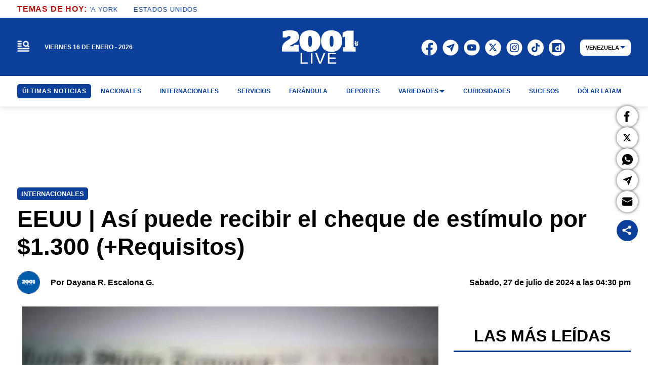

--- FILE ---
content_type: text/html; charset=utf-8
request_url: https://2001online.com/internacionales/eeuu-asi-puede-recibir-el-cheque-de-estimulo-por-1-300-requisitos
body_size: 47804
content:
<!doctype html><html lang="es"><head><meta charset="utf-8"><meta name="viewport" content="width=device-width, initial-scale=1, minimum-scale=1, user-scalable=yes"><link rel="preload" as="image" href="https://pxcdn.2001online.com/2001/082024/1723155125969.webp?cw=768&amp;ch=432&amp;extw=jpg" imagesrcset="https://pxcdn.2001online.com/2001/082024/1723155125969.webp?cw=377&amp;ch=212&amp;extw=jpg 377w, https://pxcdn.2001online.com/2001/082024/1723155125969.webp?cw=640&amp;ch=360&amp;extw=jpg 640w, https://pxcdn.2001online.com/2001/082024/1723155125969.webp?cw=768&amp;ch=432&amp;extw=jpg 768w, https://pxcdn.2001online.com/2001/082024/1723155125969.webp?cw=1024&amp;ch=576&amp;extw=jpg 1024w" imagesizes="100vw" fetchpriority="high"><link rel="preconnect" href="https://www.googletagmanager.com"><link rel="preconnect" href="https://cdn.ampproject.org"><link rel="preconnect" href="https://tags.newdreamglobal.com"><meta name="language" content="es"><meta name="robots" content="max-image-preview:large"><meta name="distribution" content="global"><meta name="copyright" content="&#xA9; 2026, Bloque Dearmas" lang="es"><meta name="alexaVerifyID" content="B-buVX5oseSmsS09Gz4ufHaWmzE"><meta name="alexaVerifyID" content="o3QMdwPPjngFVIWpIeBzSHbvrM8"><meta name="rating" content="general"><meta itemprop="genre" content="News"><meta http-equiv="X-UA-Compatible" content="IE=edge"><meta http-equiv="Content-Type" content="text/html; charset=utf-8"><meta name="twitter:card" content="summary_large_image"><meta name="twitter:site" content="@2001OnLine"><meta property="og:title" content="EEUU | As&#xED; puede recibir el cheque de est&#xED;mulo por $1.300 (+Requisitos)"><meta name="twitter:title" content="EEUU | As&#xED; puede recibir el cheque de est&#xED;mulo por $1.300 (+Requisitos)"><meta name="twitter:creator" content="@2001OnLine"><meta property="og:site_name" content="2001online.com"><meta itemprop="headline" content="EEUU | As&#xED; puede recibir el cheque de est&#xED;mulo por $1.300 (+Requisitos)"><meta name="publisher" content="2001online.com"><meta name="description" content="Los residentes del estado Alaska, en pocos d&#xED;as, recibir&#xE1;n el cheque de est&#xED;mulo por $1.300 d&#xF3;lares, gracias al Programa Divide..."><meta itemprop="url" content="https://2001online.com/internacionales/eeuu-asi-puede-recibir-el-cheque-de-estimulo-por-1-300-requisitos"><meta property="og:url" content="https://2001online.com/internacionales/eeuu-asi-puede-recibir-el-cheque-de-estimulo-por-1-300-requisitos"><meta property="og:description" content="Los residentes del estado Alaska, en pocos d&#xED;as, recibir&#xE1;n el cheque de est&#xED;mulo por $1.300 d&#xF3;lares, gracias al Programa Divide..."><meta name="twitter:description" content="Los residentes del estado Alaska, en pocos d&#xED;as, recibir&#xE1;n el cheque de est&#xED;mulo por $1.300 d&#xF3;lares, gracias al Programa Divide..."><meta name="twitter:label1" content="Escrito por"><meta name="twitter:data1" content="Dayana R. Escalona G."><meta name="twitter:label2" content="Tiempo de lectura"><meta name="twitter:data2" content="2 minutos"><meta property="og:image" content="https://pxcdn.2001online.com/2001/082024/1723155125969.jpg?&amp;cw=1200&amp;ch=675"><meta property="og:width" content="1200"><meta property="og:height" content="675"><meta name="twitter:image" content="https://pxcdn.2001online.com/2001/082024/1723155125969.jpg?&amp;cw=1200&amp;ch=675"><meta name="author" content="Dayana R. Escalona G."><meta itemprop="author" content="Dayana R. Escalona G."><meta itemprop="name" content="Dayana R. Escalona G."><meta itemprop="datePublished" content="2024-07-27T20:30:00.000Z"><meta itemprop="dateModified" content="2024-07-27T19:44:31.000Z"><meta property="og:type" content="article"><meta name="theme-color" content="#0B3F99"><meta name="application-name" content="2001online.com"><meta name="apple-mobile-web-app-status-bar-style" content="black-translucent"><meta name="msapplication-TileImage" content="https://2001online.com/img/favicons/ms-icon-144x144.png"><style amp-runtime i-amphtml-version="012512221826001">html{overflow-x:hidden!important}html.i-amphtml-fie{height:100%!important;width:100%!important}html:not([amp4ads]),html:not([amp4ads]) body{height:auto!important}html:not([amp4ads]) body{margin:0!important}body{-webkit-text-size-adjust:100%;-moz-text-size-adjust:100%;-ms-text-size-adjust:100%;text-size-adjust:100%}html.i-amphtml-singledoc.i-amphtml-embedded{-ms-touch-action:pan-y pinch-zoom;touch-action:pan-y pinch-zoom}html.i-amphtml-fie>body,html.i-amphtml-singledoc>body{overflow:visible!important}html.i-amphtml-fie:not(.i-amphtml-inabox)>body,html.i-amphtml-singledoc:not(.i-amphtml-inabox)>body{position:relative!important}html.i-amphtml-ios-embed-legacy>body{overflow-x:hidden!important;overflow-y:auto!important;position:absolute!important}html.i-amphtml-ios-embed{overflow-y:auto!important;position:static}#i-amphtml-wrapper{overflow-x:hidden!important;overflow-y:auto!important;position:absolute!important;top:0!important;left:0!important;right:0!important;bottom:0!important;margin:0!important;display:block!important}html.i-amphtml-ios-embed.i-amphtml-ios-overscroll,html.i-amphtml-ios-embed.i-amphtml-ios-overscroll>#i-amphtml-wrapper{-webkit-overflow-scrolling:touch!important}#i-amphtml-wrapper>body{position:relative!important;border-top:1px solid transparent!important}#i-amphtml-wrapper+body{visibility:visible}#i-amphtml-wrapper+body .i-amphtml-lightbox-element,#i-amphtml-wrapper+body[i-amphtml-lightbox]{visibility:hidden}#i-amphtml-wrapper+body[i-amphtml-lightbox] .i-amphtml-lightbox-element{visibility:visible}#i-amphtml-wrapper.i-amphtml-scroll-disabled,.i-amphtml-scroll-disabled{overflow-x:hidden!important;overflow-y:hidden!important}amp-instagram{padding:54px 0px 0px!important;background-color:#fff}amp-iframe iframe{box-sizing:border-box!important}[amp-access][amp-access-hide]{display:none}[subscriptions-dialog],body:not(.i-amphtml-subs-ready) [subscriptions-action],body:not(.i-amphtml-subs-ready) [subscriptions-section]{display:none!important}amp-experiment,amp-live-list>[update]{display:none}amp-list[resizable-children]>.i-amphtml-loading-container.amp-hidden{display:none!important}amp-list [fetch-error],amp-list[load-more] [load-more-button],amp-list[load-more] [load-more-end],amp-list[load-more] [load-more-failed],amp-list[load-more] [load-more-loading]{display:none}amp-list[diffable] div[role=list]{display:block}amp-story-page,amp-story[standalone]{min-height:1px!important;display:block!important;height:100%!important;margin:0!important;padding:0!important;overflow:hidden!important;width:100%!important}amp-story[standalone]{background-color:#000!important;position:relative!important}amp-story-page{background-color:#757575}amp-story .amp-active>div,amp-story .i-amphtml-loader-background{display:none!important}amp-story-page:not(:first-of-type):not([distance]):not([active]){transform:translateY(1000vh)!important}amp-autocomplete{position:relative!important;display:inline-block!important}amp-autocomplete>input,amp-autocomplete>textarea{padding:0.5rem;border:1px solid rgba(0,0,0,.33)}.i-amphtml-autocomplete-results,amp-autocomplete>input,amp-autocomplete>textarea{font-size:1rem;line-height:1.5rem}[amp-fx^=fly-in]{visibility:hidden}amp-script[nodom],amp-script[sandboxed]{position:fixed!important;top:0!important;width:1px!important;height:1px!important;overflow:hidden!important;visibility:hidden}
/*# sourceURL=/css/ampdoc.css*/[hidden]{display:none!important}.i-amphtml-element{display:inline-block}.i-amphtml-blurry-placeholder{transition:opacity 0.3s cubic-bezier(0.0,0.0,0.2,1)!important;pointer-events:none}[layout=nodisplay]:not(.i-amphtml-element){display:none!important}.i-amphtml-layout-fixed,[layout=fixed][width][height]:not(.i-amphtml-layout-fixed){display:inline-block;position:relative}.i-amphtml-layout-responsive,[layout=responsive][width][height]:not(.i-amphtml-layout-responsive),[width][height][heights]:not([layout]):not(.i-amphtml-layout-responsive),[width][height][sizes]:not(img):not([layout]):not(.i-amphtml-layout-responsive){display:block;position:relative}.i-amphtml-layout-intrinsic,[layout=intrinsic][width][height]:not(.i-amphtml-layout-intrinsic){display:inline-block;position:relative;max-width:100%}.i-amphtml-layout-intrinsic .i-amphtml-sizer{max-width:100%}.i-amphtml-intrinsic-sizer{max-width:100%;display:block!important}.i-amphtml-layout-container,.i-amphtml-layout-fixed-height,[layout=container],[layout=fixed-height][height]:not(.i-amphtml-layout-fixed-height){display:block;position:relative}.i-amphtml-layout-fill,.i-amphtml-layout-fill.i-amphtml-notbuilt,[layout=fill]:not(.i-amphtml-layout-fill),body noscript>*{display:block;overflow:hidden!important;position:absolute;top:0;left:0;bottom:0;right:0}body noscript>*{position:absolute!important;width:100%;height:100%;z-index:2}body noscript{display:inline!important}.i-amphtml-layout-flex-item,[layout=flex-item]:not(.i-amphtml-layout-flex-item){display:block;position:relative;-ms-flex:1 1 auto;flex:1 1 auto}.i-amphtml-layout-fluid{position:relative}.i-amphtml-layout-size-defined{overflow:hidden!important}.i-amphtml-layout-awaiting-size{position:absolute!important;top:auto!important;bottom:auto!important}i-amphtml-sizer{display:block!important}@supports (aspect-ratio:1/1){i-amphtml-sizer.i-amphtml-disable-ar{display:none!important}}.i-amphtml-blurry-placeholder,.i-amphtml-fill-content{display:block;height:0;max-height:100%;max-width:100%;min-height:100%;min-width:100%;width:0;margin:auto}.i-amphtml-layout-size-defined .i-amphtml-fill-content{position:absolute;top:0;left:0;bottom:0;right:0}.i-amphtml-replaced-content,.i-amphtml-screen-reader{padding:0!important;border:none!important}.i-amphtml-screen-reader{position:fixed!important;top:0px!important;left:0px!important;width:4px!important;height:4px!important;opacity:0!important;overflow:hidden!important;margin:0!important;display:block!important;visibility:visible!important}.i-amphtml-screen-reader~.i-amphtml-screen-reader{left:8px!important}.i-amphtml-screen-reader~.i-amphtml-screen-reader~.i-amphtml-screen-reader{left:12px!important}.i-amphtml-screen-reader~.i-amphtml-screen-reader~.i-amphtml-screen-reader~.i-amphtml-screen-reader{left:16px!important}.i-amphtml-unresolved{position:relative;overflow:hidden!important}.i-amphtml-select-disabled{-webkit-user-select:none!important;-ms-user-select:none!important;user-select:none!important}.i-amphtml-notbuilt,[layout]:not(.i-amphtml-element),[width][height][heights]:not([layout]):not(.i-amphtml-element),[width][height][sizes]:not(img):not([layout]):not(.i-amphtml-element){position:relative;overflow:hidden!important;color:transparent!important}.i-amphtml-notbuilt:not(.i-amphtml-layout-container)>*,[layout]:not([layout=container]):not(.i-amphtml-element)>*,[width][height][heights]:not([layout]):not(.i-amphtml-element)>*,[width][height][sizes]:not([layout]):not(.i-amphtml-element)>*{display:none}amp-img:not(.i-amphtml-element)[i-amphtml-ssr]>img.i-amphtml-fill-content{display:block}.i-amphtml-notbuilt:not(.i-amphtml-layout-container),[layout]:not([layout=container]):not(.i-amphtml-element),[width][height][heights]:not([layout]):not(.i-amphtml-element),[width][height][sizes]:not(img):not([layout]):not(.i-amphtml-element){color:transparent!important;line-height:0!important}.i-amphtml-ghost{visibility:hidden!important}.i-amphtml-element>[placeholder],[layout]:not(.i-amphtml-element)>[placeholder],[width][height][heights]:not([layout]):not(.i-amphtml-element)>[placeholder],[width][height][sizes]:not([layout]):not(.i-amphtml-element)>[placeholder]{display:block;line-height:normal}.i-amphtml-element>[placeholder].amp-hidden,.i-amphtml-element>[placeholder].hidden{visibility:hidden}.i-amphtml-element:not(.amp-notsupported)>[fallback],.i-amphtml-layout-container>[placeholder].amp-hidden,.i-amphtml-layout-container>[placeholder].hidden{display:none}.i-amphtml-layout-size-defined>[fallback],.i-amphtml-layout-size-defined>[placeholder]{position:absolute!important;top:0!important;left:0!important;right:0!important;bottom:0!important;z-index:1}amp-img[i-amphtml-ssr]:not(.i-amphtml-element)>[placeholder]{z-index:auto}.i-amphtml-notbuilt>[placeholder]{display:block!important}.i-amphtml-hidden-by-media-query{display:none!important}.i-amphtml-element-error{background:red!important;color:#fff!important;position:relative!important}.i-amphtml-element-error:before{content:attr(error-message)}i-amp-scroll-container,i-amphtml-scroll-container{position:absolute;top:0;left:0;right:0;bottom:0;display:block}i-amp-scroll-container.amp-active,i-amphtml-scroll-container.amp-active{overflow:auto;-webkit-overflow-scrolling:touch}.i-amphtml-loading-container{display:block!important;pointer-events:none;z-index:1}.i-amphtml-notbuilt>.i-amphtml-loading-container{display:block!important}.i-amphtml-loading-container.amp-hidden{visibility:hidden}.i-amphtml-element>[overflow]{cursor:pointer;position:relative;z-index:2;visibility:hidden;display:initial;line-height:normal}.i-amphtml-layout-size-defined>[overflow]{position:absolute}.i-amphtml-element>[overflow].amp-visible{visibility:visible}template{display:none!important}.amp-border-box,.amp-border-box *,.amp-border-box :after,.amp-border-box :before{box-sizing:border-box}amp-pixel{display:none!important}amp-analytics,amp-auto-ads,amp-story-auto-ads{position:fixed!important;top:0!important;width:1px!important;height:1px!important;overflow:hidden!important;visibility:hidden}amp-story{visibility:hidden!important}html.i-amphtml-fie>amp-analytics{position:initial!important}[visible-when-invalid]:not(.visible),form [submit-error],form [submit-success],form [submitting]{display:none}amp-accordion{display:block!important}@media (min-width:1px){:where(amp-accordion>section)>:first-child{margin:0;background-color:#efefef;padding-right:20px;border:1px solid #dfdfdf}:where(amp-accordion>section)>:last-child{margin:0}}amp-accordion>section{float:none!important}amp-accordion>section>*{float:none!important;display:block!important;overflow:hidden!important;position:relative!important}amp-accordion,amp-accordion>section{margin:0}amp-accordion:not(.i-amphtml-built)>section>:last-child{display:none!important}amp-accordion:not(.i-amphtml-built)>section[expanded]>:last-child{display:block!important}
/*# sourceURL=/css/ampshared.css*/</style><script data-auto async src="https://cdn.ampproject.org/v0.mjs" type="module" crossorigin="anonymous"></script><script async nomodule src="https://cdn.ampproject.org/v0.js" crossorigin="anonymous"></script><script async src="https://cdn.ampproject.org/v0/amp-analytics-0.1.mjs" custom-element="amp-analytics" type="module" crossorigin="anonymous"></script><script async nomodule src="https://cdn.ampproject.org/v0/amp-analytics-0.1.js" crossorigin="anonymous" custom-element="amp-analytics"></script><script async src="https://cdn.ampproject.org/v0/amp-bind-0.1.mjs" custom-element="amp-bind" type="module" crossorigin="anonymous"></script><script async nomodule src="https://cdn.ampproject.org/v0/amp-bind-0.1.js" crossorigin="anonymous" custom-element="amp-bind"></script><script async src="https://cdn.ampproject.org/v0/amp-form-0.1.mjs" custom-element="amp-form" type="module" crossorigin="anonymous"></script><script async nomodule src="https://cdn.ampproject.org/v0/amp-form-0.1.js" crossorigin="anonymous" custom-element="amp-form"></script><script async src="https://cdn.ampproject.org/v0/amp-fx-collection-0.1.mjs" custom-element="amp-fx-collection" type="module" crossorigin="anonymous"></script><script async nomodule src="https://cdn.ampproject.org/v0/amp-fx-collection-0.1.js" crossorigin="anonymous" custom-element="amp-fx-collection"></script><script async src="https://cdn.ampproject.org/v0/amp-lightbox-0.1.mjs" custom-element="amp-lightbox" type="module" crossorigin="anonymous"></script><script async nomodule src="https://cdn.ampproject.org/v0/amp-lightbox-0.1.js" crossorigin="anonymous" custom-element="amp-lightbox"></script><script async src="https://cdn.ampproject.org/v0/amp-sidebar-0.1.mjs" custom-element="amp-sidebar" type="module" crossorigin="anonymous"></script><script async nomodule src="https://cdn.ampproject.org/v0/amp-sidebar-0.1.js" crossorigin="anonymous" custom-element="amp-sidebar"></script><script async src="https://cdn.ampproject.org/v0/amp-social-share-0.1.mjs" custom-element="amp-social-share" type="module" crossorigin="anonymous"></script><script async nomodule src="https://cdn.ampproject.org/v0/amp-social-share-0.1.js" crossorigin="anonymous" custom-element="amp-social-share"></script><script custom-element="Google-Tag-Manager" class="borrarScript">(function(w,d,s,l,i){w[l]=w[l]||[];w[l].push({'gtm.start':
        new Date().getTime(),event:'gtm.js'});var f=d.getElementsByTagName(s)[0],
        j=d.createElement(s),dl=l!='dataLayer'?'&l='+l:'';j.async=true;j.src=
        'https://www.googletagmanager.com/gtm.js?id='+i+dl;f.parentNode.insertBefore(j,f);
        })(window,document,'script','dataLayer','GTM-PK8J35T');</script><link rel="shortcut icon" href="https://2001online.com/img/favicons/favicon-16x16.png"><link rel="icon" type="image/png" sizes="36x36" href="https://2001online.com/img/favicons/android-icon-36x36.png"><link rel="icon" type="image/png" sizes="48x48" href="https://2001online.com/img/favicons/android-icon-48x48.png"><link rel="icon" type="image/png" sizes="72x72" href="https://2001online.com/img/favicons/android-icon-72x72.png"><link rel="icon" type="image/png" sizes="96x96" href="https://2001online.com/img/favicons/android-icon-96x96.png"><link rel="icon" type="image/png" sizes="144x144" href="https://2001online.com/img/favicons/android-icon-144x144.png"><link rel="icon" type="image/png" sizes="192x192" href="https://2001online.com/img/favicons/android-icon-192x192.png"><title>EEUU | As&#xED; puede recibir el cheque de est&#xED;mulo por $1.300 (+Requisitos)</title><link rel="amphtml" href="https://2001online.com/internacionales/eeuu-asi-puede-recibir-el-cheque-de-estimulo-por-1-300-requisitos/amp"><link rel="canonical" href="https://2001online.com/internacionales/eeuu-asi-puede-recibir-el-cheque-de-estimulo-por-1-300-requisitos"><link rel="apple-touch-icon" sizes="57x57" href="https://2001online.com/img/favicons/apple-icon-57x57.png"><link rel="apple-touch-icon" sizes="60x60" href="https://2001online.com/img/favicons/apple-icon-60x60.png"><link rel="apple-touch-icon" sizes="72x72" href="https://2001online.com/img/favicons/apple-icon-72x72.png"><link rel="apple-touch-icon" sizes="76x76" href="https://2001online.com/img/favicons/apple-icon-76x76.png"><link rel="apple-touch-icon" sizes="114x114" href="https://2001online.com/img/favicons/apple-icon-114x114.png"><link rel="apple-touch-icon" sizes="120x120" href="https://2001online.com/img/favicons/apple-icon-120x120.png"><link rel="apple-touch-icon" sizes="144x144" href="https://2001online.com/img/favicons/apple-icon-144x144.png"><link rel="apple-touch-icon" sizes="152x152" href="https://2001online.com/img/favicons/apple-icon-152x152.png"><link rel="apple-touch-icon" sizes="180x180" href="https://2001online.com/img/favicons/apple-icon-180x180.png"><link rel="manifest" href="https://2001online.com/img/favicons/manifest.json"><style amp-custom>abbr,address,article,aside,audio,b,blockquote,body,caption,cite,code,dd,del,dfn,div,dl,dt,em,fieldset,figure,footer,form,h1,h2,h3,h4,h5,h6,header,html,i,iframe,img,ins,kbd,label,legend,li,main,mark,menu,nav,object,ol,p,pre,q,samp,section,small,span,strong,sub,sup,table,tbody,td,tfoot,th,thead,time,tr,ul,var,video{margin:0;padding:0;border:0;outline:0;vertical-align:baseline;background:transparent}article,aside,details,figcaption,figure,footer,header,main,menu,nav,section,summary{display:block}*,:after,:before{-webkit-box-sizing:border-box;-moz-box-sizing:border-box;-ms-box-sizing:border-box;-o-box-sizing:border-box;box-sizing:border-box}img{max-width:100%;border-width:0;vertical-align:middle;-ms-interpolation-mode:bicubic}button{padding:0;background:transparent;border:0;cursor:pointer}h1,h2,h3,h4,h5,h6{margin:0;font-family:Roboto,sans-serif;font-weight:400;color:inherit;text-rendering:optimizelegibility}h1.altheader,h2.altheader,h3.altheader,h4.altheader,h5.altheader,h6.altheader{color:#f6f6f6;text-transform:uppercase;display:block}.h1,h1{font-size:2.5rem}.h1,.h2,h1,h2{margin-bottom:0;line-height:1.5}.h2,h2{font-size:2.4rem}.h3,h3{font-size:2.1rem}.h3,.h4,h3,h4{margin-bottom:0;line-height:1.5}.h4,h4{font-size:1.8rem}.h5,h5{font-size:1.6rem}.h5,.h6,h5,h6{margin-bottom:0;line-height:1.5}.h6,h6{font-size:1.4rem}address,dl,ol,p,ul{margin:0;line-height:1.5}small{font-size:.6rem;color:#f6f6f6}li ol,li ul{margin:0}ul{list-style:none;padding:1.8em}ol{padding-left:2em}table{width:100%;border-collapse:collapse}tr{border-top:.5px solid #a7a8aa}td{font-size:1.0625rem;padding-top:.9375rem;padding-bottom:.9375rem;padding-right:15px}abbr[title]{border-bottom:1px dotted #e8e8e8;cursor:help}b,strong{font-weight:700}mark{background-color:#0b3f99;color:#4d4d4d}code,kbd,pre,samp{font-family:Courier New,monospace;font-size:.8rem;line-height:1.5}code{background-color:#f5f2f0;padding:.1em .3em;border-radius:3px}pre{white-space:pre;white-space:pre-wrap;word-wrap:break-word}sub,sup{position:relative;font-size:.6rem;line-height:0;vertical-align:1.5}sup{top:-.5em}sub{bottom:-.25em}hr{clear:both;display:block;margin:1.5 0;padding:0;height:1px;border:0;border-top:1px solid #e8e8e8}a{color:inherit;font-size:inherit;font-weight:inherit;outline:0;cursor:pointer}a,a:hover{text-decoration:none}a:active,a:hover{outline:0}.font-x-small{font-size:.6rem}.font-small{font-size:.8rem}.font-normal{font-size:1rem}.font-big{font-size:1.5rem}.font-huge{font-size:2rem}*{box-sizing:border-box}.columns{position:relative;display:-webkit-flex;align-items:flex-start;display:flex;-webkit-backface-visibility:hidden;backface-visibility:hidden;-webkit-flex-flow:row wrap;flex-flow:row wrap;width:100%}.nowrap{-webkit-flex-wrap:nowrap;flex-wrap:nowrap}.wrap-reverse{-webkit-flex-wrap:wrap-reverse;flex-wrap:wrap-reverse}.justify-start{-webkit-justify-content:flex-start;justify-content:flex-start}.justify-end{-webkit-justify-content:flex-end;justify-content:flex-end}.justify-center{-webkit-justify-content:center;justify-content:center}.justify-space{-webkit-justify-content:space-between;justify-content:space-between}.justify-around{-webkit-justify-content:space-around;justify-content:space-around}.reverse{-webkit-flex-direction:row-reverse;flex-direction:row-reverse}.vertical{-webkit-flex-direction:column;flex-direction:column}.vertical,.vertical.reverse{-webkit-flex-wrap:nowrap;flex-wrap:nowrap}.vertical.reverse{-webkit-flex-direction:column-reverse;flex-direction:column-reverse}.align-top{-webkit-align-items:flex-start;align-items:flex-start;-webkit-align-self:flex-start;align-self:flex-start}.align-bottom{-webkit-align-items:flex-end;align-items:flex-end;-webkit-align-self:flex-end;align-self:flex-end}.align-center{-webkit-align-items:center;align-items:center;-webkit-align-self:center;align-self:center}.align-baseline{-webkit-align-items:baseline;align-items:baseline}.align-stretch{-webkit-align-items:stretch;align-items:stretch}[class*=" item"],[class^=item]{display:block;flex-basis:0;flex-shrink:0;flex-grow:1;align-items:flex-start;min-height:0;min-width:0}@media(min-width:64em){[class*=" item"],[class^=item]{padding:15px}}.item.flex{display:block;width:100%;flex-basis:100%;padding:0;margin:0}@media(min-width:64em){.item.flex{flex-basis:0;display:flex}}.item.is-body{flex-basis:100%;padding:18px 0}@media(min-width:64em){.item.is-body{padding:18px 10px;max-width:calc(100% - 320px);flex-basis:0}}.item.is-narrow{flex-basis:100%}@media(min-width:64em){.item.is-narrow{flex:none;padding-left:20px;width:370px}}.item.is-narrow .box{padding:0;width:100%}.item.clear{margin:0;padding:0}.item.is-1{flex-basis:100%}@media(min-width:64em){.item.is-1{flex:0 0 8.3333333333%}}.item.is-2{flex-basis:100%}@media(min-width:64em){.item.is-2{flex:0 0 16.6666666667%}}.item.is-3{flex-basis:100%}@media(min-width:64em){.item.is-3{flex:0 0 25%}}.item.is-4{flex-basis:100%}@media(min-width:64em){.item.is-4{flex:0 0 33.3333333333%}}.item.is-5{flex-basis:100%}@media(min-width:64em){.item.is-5{flex:0 0 41.6666666667%}}.item.is-6{flex-basis:100%}@media(min-width:64em){.item.is-6{flex:0 0 50%}}.item.is-7{flex-basis:100%}@media(min-width:64em){.item.is-7{flex:0 0 58.3333333333%}}.item.is-8{flex-basis:100%}@media(min-width:64em){.item.is-8{flex:0 0 66.6666666667%}}.item.is-9{flex-basis:100%}@media(min-width:64em){.item.is-9{flex:0 0 75%}}.item.is-10{flex-basis:100%}@media(min-width:64em){.item.is-10{flex:0 0 83.3333333333%}}.item.is-11{flex-basis:100%}@media(min-width:64em){.item.is-11{flex:0 0 91.6666666667%}}.item.is-12{flex-basis:100%}@media(min-width:64em){.item.is-12{flex:0 0 100%}}.has-margin-top-0{margin-top:0}.has-padding-top-0{padding-top:0}.has-margin-left-0{margin-left:0}.has-padding-left-0{padding-left:0}.has-margin-bottom-0{margin-bottom:0}.has-padding-bottom-0{padding-bottom:0}.has-margin-right-0{margin-right:0}.has-padding-right-0{padding-right:0}html{font-size:16px;-webkit-overflow-scrolling:touch;-webkit-tap-highlight-color:transparent;-webkit-text-size-adjust:100%;-ms-text-size-adjust:100%}body{margin:0;padding:0;width:100%;background-color:#fff;font-family:Roboto,sans-serif;line-height:1.5;position:relative}amp-img img{object-fit:cover}.container{flex-grow:1;position:relative;width:100%;max-width:1574px;display:flex;flex-wrap:wrap;color:#000;padding:0 1rem;margin:auto}@media(min-width:48em){.container{padding:0 2.125rem}}@media(min-width:64em){.container{padding:0}}.container--black{background:#fff}.container-responsive,.isFull .bloque{margin:auto;max-width:1290px;width:calc(100% - 32px)}@media(min-width:48em){.container-responsive,.isFull .bloque{width:calc(100% - 68px)}}.container-responsive .agrupador__header .agrupador__titulo,.isFull .bloque .agrupador__header .agrupador__titulo{text-align:left}.hidden{display:none}.modal{position:relative;top:50%;left:50%;transform:translate(-50%,-50%) scale(1);transition:.2s ease-in-out;border-radius:10px}.close-btn{background-color:#000;width:30px;height:30px;position:absolute;right:-7px;top:-7px;border-radius:15px;color:#fff;font-size:20px;z-index:99}#overlay{position:fixed;opacity:1;transition:.2s ease-in-out;top:0;left:0;right:0;bottom:0;background-color:rgba(0,0,0,.4823529412);z-index:1000}#overlay.active{opacity:1;pointer-events:all;z-index:1000}.apertura{margin:30px 0}@media(min-width:1024px){.apertura{margin:40px 0}}@media(min-width:64em){.only_mobile{display:none}}.only_desktop{display:none}@media(min-width:64em){.only_desktop{display:grid}.only_desktop .home__body{overflow:hidden}}.modulo{margin-bottom:30px}@media(min-width:64em){.modulo{margin-bottom:40px}}.buscador__container{display:none;position:absolute;width:100%;max-width:332px;top:70px}@media(min-width:48em){.buscador__container{top:88px}}@media(min-width:64em){.buscador__container{top:unset;left:unset}.buscador__container.show{display:flex}}.buscador__container_mobile{display:flex;margin-bottom:40px}.buscador__form{display:grid;grid-template-columns:1.375rem 2fr 1.375rem;align-items:center;padding:.3125rem .75rem;background:#fff;border-radius:4rem;width:100%;background:#0b3f99;transition:all 1s linear}@media(min-width:48em){.buscador__form{width:100%}}.buscador__form svg path{fill:transparent}.buscador__input{color:#fff;margin:0 .625rem;background:transparent;outline:0;border:0}.buscador__input::placeholder{color:#fff}.sidebar.isVariedades .buscador__form,.sidebar.isVariedades .navbar__UH a{background-color:#d10b6a}.sidebar.isRonda .buscador__form,.sidebar.isRonda .navbar__UH a{background-color:#b00f0d}.sidebar.isChepa .buscador__form,.sidebar.isChepa .navbar__UH a{background-color:#a71284}.sidebar.isPubliservicios{background-color:#f6f6f6}.subheader{background-color:#fff;color:#0b3f99;height:60px;align-items:center;display:none;position:fixed;top:150px;width:100%;z-index:9}.subheader__titulo{margin-right:.8125rem;color:#0b3f99;letter-spacing:.08em;font-size:.9375rem;font-weight:700;white-space:nowrap;text-transform:uppercase}.subheader__box{height:100%;align-items:center;display:flex}.subheader__box .navbar__container{width:100%;height:100%}.subheader__box .navbar__container .navbar__links{height:100%;align-items:center}.subheader__box .navbar__container .navbar__links .navbar__links_cont{height:100%;display:flex;align-items:center}.subheader__redes{display:flex;justify-content:space-between;margin-top:1.125rem}@media(min-width:48em){.subheader__redes{display:none}}@media(min-width:64em){.subheader__carousel.mobile{display:none}}.subheader .carousel__box{display:flex;width:48%;overflow:hidden}@media(min-width:64em){.subheader .carousel__box{width:100%}}.subheader .tablet{display:none}@media(min-width:48em){.subheader .tablet{display:flex}}.subheader .desktop{display:none}@media(min-width:64em){.subheader .desktop{display:flex}}.subheader .separador{height:1.5rem;border:.5px solid #fff;background:#fff;display:inline-block;margin:0 .625rem}.subheader .subheader_fondo{display:none;opacity:0;transition:opacity .3s ease;position:absolute;width:100vw;left:50%;transform:translateX(-50%);padding:0 34px;height:34px;background:#0b3f99;top:60px}@media(min-width:64em){.subheader{display:flex;box-shadow:0 4px 10px 0 rgba(0,0,0,.1019607843)}}.navbar__container{display:none;justify-content:center;align-items:center}@media(min-width:64em){.navbar__container{display:flex}}.navbar__links{width:100%;display:flex;justify-content:space-around}.navbar__links__cont{position:relative}.navbar__link{font-size:.75rem;font-weight:700;text-transform:uppercase;display:flex;align-items:center;padding:5px 3px;height:fit-content;transition:background-color .4s ease}.navbar__link svg{margin-left:2px}@media(min-width:1162px){.navbar__link{padding:5px 10px}}.navbar__links_cont:hover .subheader_fondo_hov{display:block;opacity:1}.navbar__link_activo,.navbar__links_cont:hover .navbar__link_desactivo{display:none;opacity:0;position:absolute}.navbar__links_cont:hover .navbar__link_activo{display:flex;opacity:1;position:relative;border-radius:5px}.navbar__links .subheader_fondo_extra.show,.navbar__links_cont .subheader_fondo_hov.show{display:block;opacity:1;z-index:-1}.navbar__UH{display:flex}.navbar__UH a{background:#0b3f99;border-radius:5px;font-weight:700;white-space:nowrap;padding:7px 9.5px;font-size:12px;line-height:14.06px}.navbar__sub_nav,.navbar__UH a{letter-spacing:.08em;color:#fff}.navbar__sub_nav{width:100%;padding:5px 0;display:flex;align-items:center;max-width:1290px;margin:auto}@media(min-width:48em){.navbar__sub_nav{width:calc(100% - 68px)}}@media(min-width:90em){.navbar__sub_nav{width:calc(100% - 284px)}}.navbar__sub_nav.show{display:flex}.navbar__sub_title{font-size:.75rem;font-weight:900;text-transform:uppercase;white-space:nowrap}.navbar__sub_sep{margin:0 24px;height:16px;border:1px solid #fff}.navbar__sub_links{display:flex;width:100%}.navbar__sub_links-jcb{justify-content:space-between}.navbar__sub_links-jcb .navbar__sub_link{margin-right:0}.navbar__sub_link{font-weight:700;font-size:.75rem;text-transform:uppercase;margin-right:45px;padding:3px 10px;white-space:nowrap}.navbar__sub_link.selected{background:#730023}.sidebar{position:absolute;z-index:999;width:100%;max-width:375px;text-align:center;background-color:#fff;padding:3.125rem 0 5rem;top:94px;height:calc(100vh - 94px)}.sidebar__container{max-width:294px}.sidebar__img{width:100px}@media(min-width:48em){.sidebar__img{width:190px}}@media(min-width:64em){.sidebar__img{width:194px}}@media(min-width:90em){.sidebar__img{width:250px}}.sidebar__img img{object-fit:contain}@media(min-width:48em){.sidebar{top:94px;height:calc(100vh - 94px)}}@media(min-width:64em){.sidebar{top:150px;height:calc(100vh - 150px)}.sidebar .container-responsive{width:calc(100% - 15px)}}@media(min-width:80em){.sidebar .container-responsive{width:calc(100% - 5px)}}@media(min-width:64em){.sidebar .cont-main-mode{display:none}}.sidebar .cont-main-mode .cont-pais-select{background:#fff;align-items:center;padding:8px 11px;border-radius:8px;cursor:pointer;position:relative;border:1px solid #0b3f99;display:flex;justify-content:center;margin-bottom:10px}.sidebar .cont-main-mode .cont-pais-select amp-img{width:28px;height:18px;margin-right:8px}.sidebar .cont-main-mode .cont-pais-select span{font-size:.6875rem;margin-right:2px;font-weight:600;color:#000}.sidebar .cont-main-mode .cont-pais-select svg{position:relative;top:-2px}.sidebar .cont-main-mode .cont-pais-select--mb{margin-bottom:40px}.sidebar .cont-paises{background:#fff;color:#000;padding:10px;right:40px;top:175px;border:1px solid rgba(0,0,0,.6);border-radius:10px;min-width:211px;z-index:1;margin-bottom:40px}.sidebar .cont-paises .c-p-pais{display:flex;justify-content:center;width:100%;padding:5px 10px;cursor:pointer;border:2px solid #fff;border-radius:10px;gap:15px}.sidebar .cont-paises .c-p-pais amp-img{width:37px;height:24px;margin-left:15px}.sidebar .cont-paises .c-p-pais span{color:#000;white-space:nowrap;font-size:15px;font-weight:600;width:70px;text-align:start}.sidebar .cont-paises .c-p-pais.c-p-select{border:2px solid #000}.sidebar .cont-paises .c-p-pais.c-p-select span{font-weight:700}.sidebar .cont-paises .c-p-conf{padding:8px 18px;background:#0b3f99;color:#fff;border-radius:8px;margin:15px auto auto;cursor:pointer;text-align:center}.sidebar .cont-paises-mb{margin-bottom:40px}.sidebar .c-p-hide{display:none}.sidebar__pais-box{border:1px solid #000;display:flex;align-items:center;justify-content:center;margin:0 8px 15px;padding:8px;border-radius:8px;color:#000}.sidebar__pais-main amp-img{width:27px;height:18px}.sidebar__pais-main span{font-size:11px;font-weight:600;margin:0 2px 0 10px}.sidebar__pais-cont{padding:12px 10px;justify-content:center;flex-direction:column}.sidebar__pais-cont .up-text{text-align:center;font-weight:700;font-size:14px;border-bottom:2px solid #0b3f99;padding-bottom:5px;margin:10px 0}.sidebar__pais-cont-i{display:flex;width:185px;border:2px solid transparent;padding:10px;border-radius:10px;cursor:pointer}.sidebar__pais-cont-i amp-img{width:37px;height:24px;margin-right:16px}.sidebar__pais-cont-i span{font-size:15px;font-weight:600}.sidebar__pais-cont-select{border:2px solid #000}.sidebar__pais-cont-select span{font-weight:700}.sidebar__pais-cont-conf{padding:8px 18px;background:#0b3f99;color:#fff;border-radius:8px;cursor:pointer;font-size:11px}.sidebar__pais-cont-anc{margin-top:10px}.sidebar__pais-hide{display:none}@media(min-width:64em){.sidebar__pais{display:none}}.sidebar__secciones{color:#000;display:flex;flex-direction:column;text-align:initial;text-transform:uppercase;font-weight:700;letter-spacing:.08em;row-gap:30px}.sidebar__secciones .navbar__UH a{font-size:16px}.sidebar__secciones .navbar__UH .desktop{display:none}@media(min-width:1024px){.sidebar__secciones .navbar__UH .desktop{display:block}.sidebar__secciones .navbar__UH.mobile,.sidebar__secciones .navbar__UH .mobile{display:none}}.sidebar__secciones-link{font-size:16px}.sidebar__secciones-link a{transition:background-color .4s ease;border-radius:5px;width:100%;display:flex;justify-content:space-between;align-items:center}.sidebar__secciones-link.active a{color:#0b3f99}.sidebar__secciones-link.active svg{transform:rotate(90deg)}.sidebar__subsecc{display:none}.sidebar__subsecc ul{list-style:disc;padding:0 0 0 40px}.sidebar__subsecc li{padding:5px 0}.sidebar__subsecc-link{font-size:14px}.sidebar__subsecc.active{display:block}.sidebar__redes{margin-top:40px;display:flex;justify-content:start;gap:20px}.sidebar::-webkit-scrollbar{display:none}.sidebar.isVariedades{top:92px;height:calc(100vh - 92px)}@media(min-width:64em){.sidebar.isVariedades{top:147px;height:calc(100vh - 147px)}}[class*=amphtml-sidebar-mask]{background:0;display:none}.bloque-negro{display:none;z-index:99;background:#000;opacity:.4;width:100vw;position:absolute;top:94px;height:calc(100% - 150px);z-index:97;backdrop-filter:blur(10px)}.bloque-negro.show{display:flex}@media(min-width:1024px){.bloque-negro{top:150px}}amp-carousel>div:first-child{scrollbar-width:none}amp-carousel>div:first-child::-webkit-scrollbar{display:none}.amp-carousel-button{display:none}.close-sidebar{padding-left:.25rem;display:none}.header{background-color:#fff;z-index:98;color:#fff;position:fixed;top:0;padding-top:30px;width:100%}@media(max-width:768px){.header{overflow:hidden}}@media(min-width:1024px){.header{padding-top:35px}}.header__volver{height:30px;width:30px}@media(max-width:43.75em){.header__volver{display:none}}.header amp-img img{object-fit:contain}.header__container{display:grid;grid-template-columns:1fr 1fr 1fr;align-items:center;height:4rem}@media(min-width:64em){.header__container{height:7.1875rem}}.header__controls{display:grid;grid-auto-flow:column;justify-content:start;position:relative;column-gap:1.875rem}.header__controls .show{display:flex}.header__controls .h-date{display:none;font-family:Roboto,sans-serif;font-weight:700;font-size:12px;align-items:center;text-transform:uppercase}@media(min-width:1024px){.header__controls .h-date{display:flex}}.header__logo{display:flex;justify-content:center}@media(min-width:48em){.header__logo-mobile{display:none}}.header__logo-tablet{display:none}@media(min-width:48em){.header__logo-tablet{display:block}}.header__logo amp-img{width:101px;height:44.5px}@media(min-width:64em){.header__logo amp-img{width:9.625rem;height:4.21875rem}}.header__home{display:flex;justify-content:flex-end;margin-left:1.5625rem}@media(min-width:48em){.header__home-svg{width:2.625rem;height:2.625rem}}.header__redes .redes__container{display:none}@media(min-width:48em){.header__redes .redes__container{display:flex}.header__redes{display:flex;justify-content:flex-end}}@media(max-width:43.75em){.header .btn-buscar{display:none}}.header #revista-ejemplo-svg{cursor:pointer}.header .revista_box{height:100vh}.header .revista_box .revista_main{position:absolute;width:100%;height:100%;display:flex;align-items:center;justify-content:center;background:rgba(0,0,0,.5);height:100vh}.header .revista_box .revista_main amp-img{width:41vh}@media(min-width:48em){.header .revista_box .revista_main amp-img{width:65vh}}.header .revista_box .revista_exit svg{cursor:pointer;width:40px;height:40px;position:absolute;z-index:99;top:3%;right:10%}.header .revista_box .revista_exit svg path{fill:#fef200}.header .revista_box .revista_exit svg:focus{outline:0}.header .active-color path{fill:#0b3f99}.header .h-top-cont{background:#fff;position:absolute;top:0;width:100%;height:30px;display:flex;align-items:center}@media(min-width:64em){.header .h-top-cont{height:35px}}.header .h-top-cont .h-top{max-width:1290px;width:100%;margin:auto;display:flex;position:relative;font-size:.8125rem;letter-spacing:.05em;font-family:Roboto,sans-serif;text-transform:uppercase;overflow:hidden;background-color:inherit}@media(min-width:48em){.header .h-top-cont .h-top{width:calc(100% - 68px)}}@media(min-width:90em){.header .h-top-cont .h-top{width:calc(100% - 284px)}}.header .h-top-cont .h-top .h-top-title{white-space:nowrap;z-index:99;padding:0 7px 0 15px;font-weight:900;color:#b00f0d;background-color:inherit}@media(min-width:64em){.header .h-top-cont .h-top{font-size:1rem}}@media(min-width:1220px){.header .h-top-cont .h-top .h-top-title{padding-left:0}}.header__right{display:none;height:34px;place-content:end;place-items:center;position:relative;column-gap:30px;grid-auto-flow:column}.header__right .logo{display:block}.header__right .logo amp-img{width:68px}.header__right .separador{position:relative;height:34px;border:1px solid rgba(0,0,0,.6);margin:0 10px}.header__right .cont-main-mode .cont-pais-select{display:flex;background:#fff;align-items:center;padding:8px 11px;border-radius:8px;cursor:pointer;position:relative}.header__right .cont-main-mode .cont-pais-select amp-img{width:28px;height:18px;margin-right:8px}.header__right .cont-main-mode .cont-pais-select span{font-size:.6875rem;margin-right:2px;font-weight:600;color:#000}.header__right .cont-paises{background:#fff;color:#000;padding:10px;position:absolute;right:-15px;top:55px;border:1px solid rgba(0,0,0,.6);border-radius:10px;min-width:211px;z-index:1}.header__right .cont-paises .c-p-tri{position:absolute;top:-15px;right:25px;z-index:-1}.header__right .cont-paises .c-p-line{width:18px;height:5px;background:#fff;position:absolute;top:-1px;right:29px}.header__right .cont-paises .c-p-line-2{width:30px;top:1px;right:22px}.header__right .cont-paises .up-text{text-align:center;font-weight:700;max-width:200px;font-size:14px;border-bottom:2px solid #0b3f99;padding-bottom:5px;margin-bottom:10px}.header__right .cont-paises .c-p-pais{display:flex;justify-content:space-between;width:100%;padding:5px 10px;cursor:pointer;border:2px solid #fff;border-radius:10px;margin:5px 0}.header__right .cont-paises .c-p-pais amp-img{width:37px;height:24px;margin-left:15px}.header__right .cont-paises .c-p-pais span{color:#000;white-space:nowrap;font-size:15px;font-weight:600}.header__right .cont-paises .c-p-pais.c-p-select{border:2px solid #000}.header__right .cont-paises .c-p-pais.c-p-select span{font-weight:700}.header__right .cont-paises .c-p-conf{padding:8px 18px;background:#0b3f99;color:#fff;border-radius:8px;margin:15px auto auto;cursor:pointer;text-align:center}.header__right .c-p-hide{display:none}@media(min-width:64em){.header__right{display:grid}}@media(min-width:1024px){.header__right_mobile{display:none}}.header #revista-ejemplo-svg{width:41px;display:none}@media(min-width:64em){.header #revista-ejemplo-svg{display:block}}.header #revista-ejemplo-svg.hide{display:none}.header.isVariedades .h-top-cont .h-top .h-top-title,.header.isVariedades .h-top-cont .h-top .temasDeHoy,.header.isVariedades .h-top-cont .h-top .temasDeHoy__tema-link{color:#000}.header.isVariedades .bg-brand{background-color:#fff}.header.isVariedades .header__logo amp-img{width:147px;height:27px}@media(min-width:1024px){.header.isVariedades .header__logo amp-img{width:237px;height:43px}}.header.isVariedades .header__container{border-top:2px solid #d10b6a;border-bottom:2px solid #d10b6a}.header.isVariedades .header__controls{color:#000}.header.isVariedades .header__right .cont-main-mode .cont-pais-select{border:1px solid #d10b6a}.subheader.isVariedades{height:34px}.header.isRonda .h-top-cont{background-color:#b00f0d}.header.isRonda .h-top-cont .h-top-title,.header.isRonda .h-top-cont .temasDeHoy,.header.isRonda .h-top-cont .temasDeHoy__tema-link{color:#fff}.header.isRonda .bg-brand{background-color:#b00f0d}.header.isRonda .header__logo amp-img{width:116px;height:37px}@media(min-width:1024px){.header.isRonda .header__logo amp-img{width:235px;height:75px}}.header.isRonda .header__container{border-top:2px solid #fded00}.header.isRonda .header__right .cont-main-mode .cont-pais-select{border:1px solid #fded00;background-color:#b00f0d}.header.isRonda .header__right .cont-main-mode .cont-pais-select span{color:#fff}.subheader.isChepa,.subheader.isRonda{display:none}.header.isChepa .h-top-cont{background-color:#daacd1}.header.isChepa .h-top-cont .h-top-title,.header.isChepa .h-top-cont .temasDeHoy,.header.isChepa .h-top-cont .temasDeHoy__tema-link{color:#000}.header.isChepa .bg-brand{background-color:#daacd1}.header.isChepa .header__container{border-top:2px solid #a71284}.header.isChepa .header__controls{color:#000}.header.isChepa .header__logo amp-img{width:165px;height:26px}@media(min-width:1024px){.header.isChepa .header__logo amp-img{width:330px;height:54px}}.header.isChepa .header__right .cont-main-mode .cont-pais-select{border:1px solid #a71284;background-color:#daacd1}.header.isPubliservicios{background-color:#f6f6f6}.header.isPubliservicios .header__logo amp-img{width:189px;height:28px}@media(min-width:1024px){.header.isPubliservicios .header__logo amp-img{width:378px;height:56px}}.header.isPubliservicios .h-top-cont{background-color:#f6f6f6}.header.isPubliservicios .h-top-cont .h-top-title,.header.isPubliservicios .h-top-cont .temasDeHoy,.header.isPubliservicios .h-top-cont .temasDeHoy__tema-link{color:#000}.header.isPubliservicios .bg-brand{background-color:#f6f6f6}.header.isPubliservicios .header__container{border-top:2px solid #0b3f99;border-bottom:2px solid #0b3f99}.header.isPubliservicios .header__controls{color:#000}.header.isPubliservicios .header__right .cont-main-mode .cont-pais-select{border:1px solid #0b3f99}.subheader.isPubliservicios{height:34px;background-color:#f6f6f6}.bg-brand{background-color:#0b3f99}.temasDeHoy{display:grid;grid-auto-flow:column;overflow:hidden;column-gap:30px;animation:marquee 25s linear infinite;animation-play-state:running;min-width:fit-content;min-width:-moz-fit-content;min-width:-webkit-fit-content}.temasDeHoy:hover{animation-play-state:paused}.temasDeHoy .temasDeHoy__tema-link{color:#0b3f99;white-space:nowrap;font-weight:400;font-size:13px}.temasDeHoy .temasDeHoy__tema-link:hover{font-weight:700}.footer{margin-top:.9375rem;padding:2.375rem 0 0;color:#fff;text-align:center;position:relative;z-index:100}.footer__container{width:100%}.footer .f_redes{display:flex;align-items:center;justify-content:space-around;padding:35px 20px 0}.footer .f_redes_logo_img_desktop{display:none}.footer .f_nav{display:flex;flex-wrap:wrap;align-items:center;padding:35px 0 30px}.footer .f_nav_link{width:50%;font-size:11px;white-space:nowrap;color:#fff;position:relative;font-weight:700;letter-spacing:.1em;text-align:right;padding:15px 5px 15px 0;font-family:Roboto,sans-serif}.footer .f_nav_link:nth-child(2n){text-align:left;padding-left:9px;padding-right:0}.footer .f_nav_separador{height:21px;border:1px solid #fff;margin:0 2px;position:absolute;right:-5px;top:14px}.footer .f_mustang{background:#fff;padding:15px 0}.footer .f_mustang_link{display:flex;font-size:12px;justify-content:center;align-items:center;white-space:nowrap;color:#0b3f99}.footer .f_mustang_link amp-img{margin-right:8px}.footer .f_mustang_text{font-size:11px;color:#0b3f99}@media(min-width:400px){.footer .f_nav_link{font-size:12px;padding-right:12px}.footer .f_nav_link:nth-child(2n){padding-left:16px}.footer .f_mustang_link{font-size:14px}.footer .f_mustang_text{font-size:12px}}@media(min-width:64em){.footer{padding-top:24px}.footer__container{max-width:941px}.footer .f_logo_y_redes{display:flex;justify-content:space-between;align-items:center;padding:0 25px 20px}}@media(min-width:64em) and (min-width:1024px){.footer .f_logo_y_redes{padding:0}}@media(min-width:64em){.footer .f_redes{padding:0}.footer .f_redes_logo_img_desktop{display:block}.footer .f_redes_logo_img_mobile{display:none}.footer .f_nav{padding:19px 0;justify-content:center}.footer .f_nav_link{font-weight:700;padding:15px 12px;width:auto;text-align:center}.footer .f_nav_link:nth-child(2n){padding:15px 10px}.footer .f_nav_separador{right:-3px;top:14px}.footer .f_mustang{display:flex;justify-content:center;align-items:center;padding:9px 0 10px}.footer .f_mustang_separador{height:15px;border:1px solid #0b3f99;margin:0 10px}}.f_redes_icons{display:grid;grid-auto-flow:column;column-gap:10px}.f_redes_icons_link{display:flex;align-items:center}.footer.isVariedades{background-color:#fff;width:94%;margin:auto}.footer.isVariedades .f_mustang{border-top:1px solid #d10b6a}.footer.isVariedades .f_mustang_link,.footer.isVariedades .f_mustang_text,.footer.isVariedades .f_nav_link{color:#000}.footer.isVariedades .f_mustang_separador,.footer.isVariedades .f_nav_separador{border:1px solid #000}.footer.isVariedades .footer__logo amp-img{max-width:195px}.footer.isVariedades .footer__logo amp-img img{object-fit:contain}@media(min-width:1024px){.footer.isVariedades .footer__logo amp-img{max-width:328px}}.footer.isVariedades .not_mob{display:none}@media(min-width:1024px){.footer.isVariedades{border-top:1px solid #d10b6a;width:98%}.footer.isVariedades .not_mob{display:block}.footer.isVariedades .f_nav_separador{border:1px solid #d10b6a}}.footer.isRonda{background-color:#b00f0d}.footer.isRonda .f_mustang{border-top:1px solid #fded00;background-color:#b00f0d;width:96%;margin:auto}.footer.isRonda .f_mustang_link,.footer.isRonda .f_mustang_text,.footer.isRonda .f_nav_link{color:#fff}.footer.isRonda .f_nav_separador{border:1px solid #fded00}.footer.isRonda .f_mustang_separador{border:1px solid #fff}.footer.isRonda .footer__logo amp-img{max-width:191px}.footer.isRonda .footer__logo amp-img img{object-fit:contain}@media(min-width:1024px){.footer.isRonda .footer__logo amp-img{max-width:253px}}.footer.isRonda .not_mob{display:none}@media(min-width:1024px){.footer.isRonda .not_mob{display:block}.footer.isRonda .f_nav_separador{border:1px solid #fded00}}.footer.isChepa{background-color:#daacd1}.footer.isChepa .f_mustang{border-top:1px solid #a71284;background-color:#daacd1;width:96%;margin:auto}.footer.isChepa .f_mustang_link,.footer.isChepa .f_mustang_text,.footer.isChepa .f_nav_link{color:#000}.footer.isChepa .f_nav_separador{border:1px solid #a71284}.footer.isChepa .f_mustang_separador{border:1px solid #000}.footer.isChepa .footer__logo amp-img{max-width:275px}.footer.isChepa .footer__logo amp-img img{object-fit:contain}@media(min-width:1024px){.footer.isChepa .footer__logo amp-img{max-width:330px}}.footer.isChepa .not_mob{display:none}@media(min-width:1024px){.footer.isChepa .not_mob{display:block}}.footer.isPubliservicios{background-color:#f6f6f6}.footer.isPubliservicios .f_mustang{border-top:1px solid #0b3f99;background-color:#f6f6f6;width:96%;margin:auto}.footer.isPubliservicios .f_mustang_link,.footer.isPubliservicios .f_mustang_text,.footer.isPubliservicios .f_nav_link{color:#000}.footer.isPubliservicios .f_nav_separador{border:1px solid #0b3f99}.footer.isPubliservicios .f_mustang_separador{border:1px solid #000}.footer.isPubliservicios .cnt{display:flex;justify-content:center;gap:20px;align-items:center}.footer.isPubliservicios .separador.not_mob{height:44px;width:2px;background-color:#0b3f99}.footer.isPubliservicios .footer__logo.ps amp-img{max-width:252px}.footer.isPubliservicios .footer__logo.ps amp-img img{object-fit:contain}@media(min-width:1024px){.footer.isPubliservicios .footer__logo.ps{height:28px}.footer.isPubliservicios .footer__logo.ps amp-img{max-width:189px;max-height:28px}}.footer.isPubliservicios .btn-ps{padding:10px;border-radius:7px;background:#0b3f99;margin-right:40px}.footer.isPubliservicios .btn-ps span{color:#fff;font-size:16px;font-weight:600;line-height:18.75px;text-transform:uppercase}.footer.isPubliservicios .footer__logo.not_mob{height:51px}.footer.isPubliservicios .not_mob{display:none}@media(min-width:1024px){.footer.isPubliservicios .not_mob{display:block}}.nota{display:flex;flex-direction:column;width:100%;height:100%;position:relative}.nota__contador{font-size:1.125rem;width:40px;height:40px;display:flex;align-items:center;justify-content:center;font-weight:700;background-color:#0b3f99;color:#fff;position:absolute;z-index:1;border-radius:3.75rem;left:.75rem;top:.75rem}.nota__body{height:100%}.nota__volanta{text-align:start;font-size:.8125rem;line-height:normal;display:-webkit-box;-webkit-line-clamp:1;-webkit-box-orient:vertical;overflow:hidden;text-transform:uppercase;font-weight:900;background-color:#0b3f99;width:fit-content;color:#fff;border-radius:5px;padding:5px 8px}.nota__volanta--overlap{position:absolute;transform:translateY(-50%);border-radius:.3125rem;bottom:-30px}.nota__volanta .chapa_2001{min-height:unset}.nota__volanta .chapa_2001 img{object-fit:contain}@media(min-width:64em){.nota__volanta{bottom:-40px}}.nota__volanta a{font-family:Roboto,sans-serif}.nota__media a .nota__galery.enVivo{position:absolute;bottom:10px;left:-1px;z-index:1}.nota__media .icon-gallery{width:50px;height:35px;min-height:35px;position:absolute;bottom:10px;left:0}.nota__titulo{position:relative;margin-bottom:2.5rem}.nota__titulo-item{color:inherit;text-rendering:optimizelegibility;-webkit-font-smoothing:antialiased;-moz-osx-font-smoothing:grayscale;word-break:break-word;font-weight:700}.nota__titulo_ultimo{margin-bottom:5px}.nota__introduccion{width:100%;margin-top:10px;font-size:1rem;line-height:1.25rem;display:-webkit-box;-webkit-line-clamp:4;-webkit-box-orient:vertical;overflow:hidden}.nota__clasificador{font-size:.625rem;text-transform:uppercase}.nota__clasificador svg{width:8px;height:8px;margin-right:8px;fill:#000}.nota__list{display:none;position:absolute;right:30px;top:-7px;margin:0;border-radius:2px;height:30px;background-color:#e8e8e8}.nota__list:before{content:"";position:absolute;right:-7px;top:8px;display:block;width:0;height:0;border-left:0 solid transparent;border-color:transparent transparent transparent #e8e8e8;border-style:solid;border-width:7px 0 7px 7px}.nota .is-hover:hover{z-index:10;transform:scale(1.05)}.nota--gral .nota__media{margin-bottom:.9375rem;position:relative}.nota--gral .nota__media amp-img{border-bottom-left-radius:0;border-bottom-right-radius:0}.nota--gral .nota__volanta{margin-bottom:10px}.nota--gral .nota__titulo{margin-bottom:0}.nota--gral .nota__titulo-item{font-size:1.5rem;line-height:1.75rem}.nota--gral .nota__clasificador{font-size:.625rem;text-transform:uppercase}.nota--degrade{cursor:pointer}.nota--degrade .nota__titulo{margin-bottom:0}.nota--degrade .nota__titulo-item{font-size:1.5rem;line-height:1.875rem;display:-webkit-box;-webkit-line-clamp:4;-webkit-box-orient:vertical;overflow:hidden;text-transform:uppercase}.nota--degrade .nota__body{background:#000;color:#fff;padding:6px 13px 16px}@media(min-width:64em){.nota--degrade .nota__titulo-item{font-size:2.5rem;line-height:3.125rem;display:-webkit-box;-webkit-line-clamp:4;-webkit-box-orient:vertical;overflow:hidden;text-transform:uppercase}.nota--degrade .nota__body{background:#000;color:#fff;padding:6px 20px 40px}}.nota--degrade amp-img{min-height:210px}.nota--degrade amp-img:after{content:"";position:absolute;bottom:0;left:0;width:100%;height:100px;background-image:linear-gradient(0deg,#000,transparent)}.nota--degrade.nota--2001 .nota__media-degrade{position:absolute;z-index:2;top:0;right:0;bottom:0;left:0;background:linear-gradient(0deg,#000 0,rgba(0,0,0,.42) 10%,transparent)}.nota--degrade.nota--2001 .nota__volanta{background-color:transparent}.nota--degrade.nota--2001 amp-img:after{content:none;position:relative;background-image:transparent}.nota--full{cursor:pointer}.nota--full:hover .nota__media amp-img{opacity:0}.nota--full .nota__media{background-color:#181d33;background-image:none}.nota--full .nota__media amp-img{filter:grayscale(100%);mix-blend-mode:luminosity;opacity:.8}.nota--full .nota__degrade{position:absolute;top:0;left:0;right:0;bottom:0;z-index:3}.nota--full .nota__body{background-color:transparent}.nota--full .nota__titulo{margin-bottom:10px}.nota--full .nota__titulo-item{font-size:1.75rem;color:#fff;line-height:1}.nota--full .nota__introduccion{text-align:center}@media(min-width:48em){.nota--full .nota__introduccion{font-size:1rem}}.nota--full .nota__body{position:absolute;bottom:0;padding:15px;color:#fff;width:100%;display:flex;flex-direction:column;margin:auto;height:100%;justify-content:center}.nota--full .nota__clasificador{color:#fff}.nota--full .nota__clasificador svg{fill:#fff}.nota--full .nota__button{background-color:#0b3f99;color:#fff;display:inline-block;padding:6px 12px;margin-bottom:0;font-size:.875rem;line-height:1.42857143;text-align:center;white-space:nowrap;vertical-align:middle;border-radius:4px;margin-right:auto;font-weight:800}.nota--linea{display:grid;grid-template-columns:1fr 1fr;column-gap:.625rem}@media(min-width:48em){.nota--linea{grid-template-columns:1fr 2fr;column-gap:1.25rem}}.nota--linea .nota__titulo-item{color:#000;font-size:1.0625rem;line-height:1.1875rem;display:-webkit-box;-webkit-line-clamp:4;-webkit-box-orient:vertical;overflow:hidden}@media(min-width:48em){.nota--linea .nota__titulo-item{font-size:1.125rem;line-height:1.4375rem}}.nota--linea .nota__media{background:0}.nota--linea .nota__body{padding:7px 0}@media(min-width:1024px){.nota--linea .nota__body{padding:0}}@media(max-width:1023px){.nota--linea .nota__patrocinador span{display:none}}.nota--linea.simple{display:flex;height:auto}.nota--linea.simple .nota__body{padding:0}.nota--invertida{display:flex;flex-direction:column}.nota--invertida .nota__media{order:2;background-color:#fff}.nota--invertida .nota__body{order:1}.nota--tendencia{cursor:pointer;display:grid;grid-auto-flow:column;column-gap:1.25rem}.nota--tendencia .nota__titulo-item{color:#000;font-size:1.125rem;line-height:1.4375rem}.nota--tendencia:before{content:"";min-width:1rem;height:1rem;background:#0b3f99;border-radius:1.5625rem;margin-bottom:20px;align-self:center;display:inline-block}.nota--tendencia:last-of-type{border-bottom:0}.nota--destacada{cursor:pointer;height:434px;margin-bottom:1.875rem}.nota--destacada .nota__media,.nota--destacada .nota__media amp-img{height:100%}.nota--destacada .nota__degrade{position:absolute;top:0;left:0;right:0;bottom:0;z-index:3}.nota--destacada .nota__titulo{margin-bottom:0}.nota--destacada .nota__titulo-item{font-size:1.75rem;line-height:2.1875rem}.nota--destacada .nota__body{display:flex;flex-direction:column;justify-content:flex-end;position:absolute;bottom:0;padding:1rem 1.25rem;color:#fff;width:100%;background:linear-gradient(180deg,transparent 36%,rgba(0,0,0,.8) 97.77%)}.nota--simple{height:fit-content;border-bottom:1px solid #f6f6f6}.nota--simple,.nota--simple .nota__titulo{margin-bottom:1.25rem}@media(min-width:48em){.nota--simple .nota__titulo{margin-bottom:1rem}}.nota--simple .nota__titulo-item{color:#fef200;font-size:1.125rem;line-height:1.4375rem}.nota--simple:last-of-type{border-bottom:0}@media(min-width:64em){.nota--duo{display:flex}}.nota--duo .nota__body{padding:10px 0}.nota--duo .nota__titulo-item{font-size:1.0625rem;line-height:1.25rem;display:-webkit-box;-webkit-line-clamp:4;-webkit-box-orient:vertical;overflow:hidden}.nota .cont-logo-video{position:absolute;z-index:8;width:100%;height:100%;display:flex;justify-content:center;align-items:center}@media(min-width:48em){.nota .cont-logo-video .logo-video{width:47px;height:47px}}.v-inversa .nota__volanta{color:#0b3f99;background-color:transparent;padding:0;font-size:12px}.ultimas-noticias .columns{row-gap:15px}.ultimas-noticias .header-bloque__titulo{margin-bottom:25px}.pat_relativo .nota__patrocinador{position:relative}@media(min-width:48em){.bloque-1y3-notas .nota--gral.pat_relativo .nota__titulo-item{margin:0 110px 40px 30px}}.nota__media{position:relative;display:block}.nota__patrocinador{position:absolute;bottom:0;right:0;left:0;height:20%;min-height:30px;max-height:50px}.nota__patrocinador,.nota__patrocinador .pat_link{display:flex;align-items:center;justify-content:center}.nota__patrocinador .pat_link{gap:10px;overflow:hidden;height:100%;width:100%}.nota__patrocinador .pat_link span{font-family:Roboto,sans-serif;font-size:13px;font-weight:700;letter-spacing:.08em;text-transform:uppercase}.nota__patrocinador .pat_link img{max-height:30px;object-fit:contain}.bloque-1y3-notas .nota__patrocinador.banner-apertura{position:relative}@media(min-width:768px){.bloque-1y3-notas .nota__patrocinador.banner-apertura{margin-top:-20px;margin-bottom:20px}}.container-spot{width:100%;text-align:center;max-width:1290px;margin:auto auto 30px}@media(min-width:64em){.container-spot{margin-bottom:40px}}.container-spot .mediakit{display:flex;flex-wrap:wrap;align-items:center;justify-content:center;flex-direction:column}.container-spot .mediakit p{font-size:1.125rem;width:100%;text-align:center}.container-spot .mediakit p span{font-size:1rem}.container-spot .mediakit.ocupado{border:1px dashed red}.container-spot .mediakit.ocupado p{color:red}.container-spot .mediakit.libre{border:1px dashed green}.container-spot .mediakit.libre p{color:green}.container-spot.AMP_Zocalo,.container-spot.AMP_Zocalo_Notapage{max-width:100%;padding:0}.container-spot.AMP_P1{padding-bottom:0}.container-spot.AMP_PH,.container-spot.AMP_PH_VALID{margin-top:30px}.container-spot.AMP_BUH,.container-spot.AMP_PH_VALID{padding:30px 0 0}.container-spot.AMP_H00,.container-spot.AMP_PH_VALID{padding:15px 0 0}@media(min-width:64em){.container-spot.AMP_H00,.container-spot.AMP_PH_VALID{padding:20px 0 0}.container-spot.AMP_PC_COLUMN_1{margin-top:0}.container-spot.AMP_SC{width:100%;position:sticky;top:220px}.container-spot.AMP_SC .container-spot-back{padding:35px 14px 24px}}.container-spot.container-spot-interstitial{position:relative;max-width:600px}.box .container-spot{padding-top:0}amp-sticky-ad{padding:0}.AMP_PC_1{margin-bottom:60px}.box-container{position:relative;display:-webkit-flex;align-items:flex-start;display:flex;justify-content:center;-webkit-backface-visibility:hidden;backface-visibility:hidden;flex-flow:nowrap;width:100%}.sitio{display:block;flex-basis:0;flex-shrink:0;flex-grow:1;width:100%;max-width:1290px}.withOutPubLat{max-width:unset}@media(min-width:1300px){.contWithPubLat{width:calc(100% - 360px)}}.publi_sticky{position:sticky;margin-top:30px;top:225px;display:none}@media(min-width:1300px){.publi_sticky{display:block;width:180px}}.publi_sticky.noSticky{position:relative;top:0}.container-responsive .container-spot{width:100%}.container-spot-back{min-width:200px;width:100%;max-width:1290px;margin:0 auto;padding:25px 20px 15px;background-color:#f1f1f1;border:1px solid #9d9d9d;position:relative}@media(min-width:64em){.container-spot-back{padding:28px 24px 20px}}.container-spot-back .container-spot-back-text{position:absolute;left:0;top:0;width:100%;text-align:center}.container-spot-back .container-spot-back-text span{font-weight:400;font-size:12px;line-height:15px;letter-spacing:1.1px}@media(min-width:64em){.container-spot-back .container-spot-back-text span{font-size:14px}}.container-spot-back .container-spot-back-publi{display:flex;justify-content:space-evenly;align-items:center;overflow:hidden;flex-direction:column}.container-spot-back .container-spot-back-publi>div{margin:10px auto}@media(min-width:64em){.container-spot-back .container-spot-back-publi{flex-direction:row}}.aux-space{height:95px}@media(min-width:64em){.aux-space{height:210px}.aux-space.isChepa,.aux-space.isRonda{height:150px}.aux-space.isPubliservicios,.aux-space.isVariedades{height:185px}}.publi_fixed_home{position:fixed;z-index:999;top:160px}.autor{display:grid;grid-auto-flow:column;align-items:center;column-gap:21px;margin-top:16px;margin-bottom:16px}@media (min-width:768px){.autor{margin-bottom:0}}.autor__img{width:45px;height:45px}.autor__img .img--circle{border-radius:1.5em;border:1px solid #0b3f99}.autor__link{color:#000;display:grid;grid-auto-flow:column;align-items:center;column-gap:21px;font-weight:700}.autor__info{color:#000}.autor__firmante-bio{font-size:14px;font-weight:600}.header-bloque,.notapage__container .articulo__cuerpo amp-instagram,.notapage__container .articulo__cuerpo amp-twitter{margin-bottom:15px}@media (min-width:64em){.header-bloque{margin-bottom:25px}}.header-bloque__titulo{display:block;font-family:Roboto,sans-serif;z-index:2;border-bottom:3px solid #0b3f99;font-weight:900;font-size:28px;line-height:32px;position:relative;text-transform:uppercase;padding-bottom:10px;text-align:center}@media (min-width:64em){.header-bloque__titulo{font-size:32px;line-height:37px;text-align:start}}.tags .header-bloque__titulo{text-align:center}.tags__list{padding:0;list-style:none;display:flex;gap:16px 24px;flex-wrap:wrap;justify-content:center}.tags__item{text-transform:uppercase;font-size:13px;font-weight:900;background-color:#0b3f99;width:fit-content;color:#fff;border-radius:5px;padding:5px 8px;line-height:normal}.tags.mobile{display:block;margin-bottom:30px}@media (min-width:64em){.tags.mobile{display:none}}.tags.desktop{display:none}@media (min-width:64em){.tags.desktop{margin-bottom:40px;display:block}.tags__item{margin:auto}}.mas-leidas{margin-bottom:30px}@media (min-width:1024px){.mas-leidas{margin-bottom:40px}}.mas-leidas .header-bloque__titulo{text-align:center}@media (min-width:64em){.mas-leidas .nota__titulo{margin-bottom:0}}.mas-leidas .nota__titulo-item{margin-top:20px;font-size:1.125rem;line-height:23px;display:-webkit-box;-webkit-line-clamp:3;-webkit-box-orient:vertical;overflow:hidden;color:#fef200}@media (min-width:64em){.mas-leidas .nota__titulo-item{margin-top:5px}}.mas-leidas__mobile{display:block}.mas-leidas__mobile .mas-leidas__list{padding:10px 0 0}.mas-leidas__mobile .mas-leidas__item{display:flex;align-items:center;background-color:#f6f6f6;margin-bottom:15px}.mas-leidas__mobile .mas-leidas__item .nota__contador_list{height:78px;min-width:50px;display:flex;align-items:center;justify-content:center;background-color:#0b3f99;color:#fff;font-size:40px;font-weight:600}.mas-leidas__mobile .mas-leidas__item .nota__titulo{margin:0;padding:0 10px}.mas-leidas__mobile .mas-leidas__item .nota__titulo-item{margin:0}@media (min-width:64em){.mas-leidas__mobile{display:none}}.mas-leidas .nota__media .icon-gallery,.mas-leidas .nota__media .nota__galery.enVivo,.mas-leidas__desktop,.ultimas-noticias .nota .nota__body .nota__volanta{display:none}@media (min-width:64em){.mas-leidas__desktop{display:block}.mas-leidas__desktop .nota__body{padding:8px 15px;background-color:#f6f6f6}}.mas-leidas__desktop .nota{margin-bottom:25px}.mas-leidas__desktop .nota__titulo-item{font-size:20px}.ultimas-noticias{width:100%;margin-bottom:30px}.ultimas-noticias .columns{display:grid;gap:15px}.ultimas-noticias .nota{background-color:#f6f6f6}.ultimas-noticias .nota .nota__body{display:flex;align-items:center;padding:8px 0}.ultimas-noticias .nota .nota__body .nota__titulo{margin:0}.ultimas-noticias .nota .nota__body .nota__titulo .nota__titulo-item{font-size:16px;line-height:1.17}@media (min-width:48em){.ultimas-noticias .columns{grid-template-columns:repeat(2,1fr);gap:20px}.ultimas-noticias .nota{display:flex}.ultimas-noticias .nota .nota__body{flex-direction:column;align-items:unset;padding:15px}.ultimas-noticias .nota .nota__body .nota__volanta{display:-webkit-box;margin-bottom:10px}.ultimas-noticias .nota .nota__body .nota__titulo{margin:0}.ultimas-noticias .nota .nota__body .nota__titulo .nota__titulo-item{font-size:24px}}@media (min-width:64em){.ultimas-noticias{margin-bottom:40px}.ultimas-noticias .columns{grid-template-columns:1fr 1fr 1fr}.ultimas-noticias .nota .nota__body .nota__titulo .nota__titulo-item{font-size:22px}}.sabanaCustom{display:grid;row-gap:30px}.sabanaCustom .header-bloque{border-bottom:3px solid;text-align:center;width:95%;margin:auto}.sabanaCustom .header-bloque__logo img{object-fit:contain}@media (min-width:1024px){.sabanaCustom .header-bloque{width:100%;text-align:start}.sabanaCustom .columns{grid-template-columns:repeat(4,1fr)}.sabanaCustom .nota .nota__body .nota__titulo .nota__titulo-item{font-size:20px}}.isVariedades .sabanaCustom .header-bloque{border-color:#d10b6a}.isVariedades .sabanaCustom .header-bloque__logo{max-width:240px}.isRonda .sabanaCustom .header-bloque{border-color:#b00f0d}.isRonda .sabanaCustom .header-bloque__logo{max-width:193px}.isChepa .sabanaCustom .header-bloque{border-color:#a71284}.isChepa .sabanaCustom .header-bloque__logo{max-width:242px;max-height:40px}.isPubliservicios .sabanaCustom .header-bloque{border-bottom:0}.isPubliservicios .sabanaCustom .header-bloque .header-bloque__titulo,.notapage__container .articulo__media_v amp-youtube{margin-bottom:0}.link-nota-propia{padding:7px 0 30px}.link-nota-propia .header-bloque .header-bloque__titulo{margin-top:0;font-weight:900;font-size:24px;line-height:28px;color:#000;margin-bottom:25px}.link-nota-propia__cuerpo .nota--linea{gap:0}@media (max-width:767px){.link-nota-propia__cuerpo .nota--linea{flex-direction:column;display:flex}}@media (min-width:768px){.link-nota-propia__cuerpo .nota--linea .nota__media amp-img{max-width:300px}}.link-nota-propia__cuerpo .nota--linea .nota__body{padding:10px 12px;background-color:#f6f6f6}.link-nota-propia__cuerpo .nota--linea .nota__titulo{padding-top:10px;margin-bottom:0}.link-nota-propia__cuerpo .nota__volanta_lnp{text-transform:uppercase;font-size:13px;font-weight:900;background-color:#0b3f99;width:fit-content;color:#fff;border-radius:5px;padding:5px 8px;line-height:normal}.link-nota-propia__cuerpo .nota__titulo-item_lnp{color:#000;font-weight:700;line-height:23px;font-size:20px}@media (max-width:767px){.link-nota-propia__cuerpo .nota__titulo-item_lnp{font-size:22px;line-height:25px;flex-direction:column;display:flex}}.relacionadas{margin:30px 0}@media (min-width:1024px){.relacionadas{margin:40px 0}}.relacionadas .r-header{display:flex;justify-content:center;padding-bottom:10px;border-bottom:3px solid #0b3f99;width:100%;margin-bottom:25px}@media (min-width:64em){.relacionadas .r-header{justify-content:start}}.relacionadas .r-header .r-header-titulo{font-family:Roboto,sans-serif;font-weight:900;font-size:24px;line-height:28px;margin-bottom:0}.relacionadas .r-body-nota-body{display:flex;flex-direction:column;padding:9px 20px;background-color:#f6f6f6;gap:10px;margin-bottom:10px}@media (min-width:64em){.relacionadas .r-body-nota-body{padding:11px 14px}}.relacionadas .r-body-nota-body-volanta{text-transform:uppercase;font-size:13px;font-weight:900;background-color:#0b3f99;width:fit-content;color:#fff;border-radius:5px;padding:5px 8px;line-height:normal}.relacionadas .r-body-nota-body-texto-titulo{font-size:20px;font-weight:800;line-height:23px}.inter-relacionados{margin:40px 0}.inter-relacionados .title{padding-bottom:10px;border-bottom:3px solid #0b3f99;font-weight:900;font-size:24px;line-height:28px;text-transform:uppercase}.inter-relacionados ul{padding:20px 30px 0}.amp-social-share-email,.amp-social-share-facebook,.amp-social-share-telegram,.amp-social-share-twitter,.amp-social-share-whatsapp{background-color:#fff;display:flex;align-items:center;justify-content:center;width:42px;height:42px;border-radius:50%;box-shadow:0 0 6px 0 rgba(0,0,0,.6901960784)}.amp-social-share-email:focus,.amp-social-share-facebook:focus,.amp-social-share-telegram:focus,.amp-social-share-twitter:focus,.amp-social-share-whatsapp:focus{outline:0}.social-bar{position:fixed;bottom:14rem;padding:20px;right:0;z-index:11}@media (min-width:1420px){.social-bar{right:unset;row-gap:15px;transform:translateX(-100px);bottom:unset;top:14rem;padding:20px 40px}}.social-bar .notebook{display:flex;cursor:auto}.social-item,.social-list{display:flex;align-items:center}.social-list{padding:0;flex-direction:column;row-gap:15px;margin-bottom:15px}.social-item{justify-content:center;background:0}.social-bar .whatsapp svg{background-color:transparent}.btn_mobile{display:flex}.social-bar.s_desktop,.social-bar.s_desktop .btn_mobile{display:none}@media (min-width:1024px){.social-bar.s_desktop{display:block}}@media (min-width:1420px){.social-bar.s_desktop{display:flex;flex-direction:column-reverse}}.social-bar.s_mobile{display:flex;position:relative;bottom:unset;padding:10px 0 0;flex-direction:row-reverse;width:100%;justify-content:space-between;margin-bottom:0}@media (min-width:1024px){.social-bar.s_mobile{display:none}}.social-bar.s_mobile .social-list{display:flex;flex-direction:row;justify-content:space-between;width:100%;max-width:340px;margin:auto auto auto 0}.social-bar.s_mobile .notebook{display:none}body{background:#fff}.notapage__container{color:#000;margin-top:30px}.notapage__container .is-body{padding-top:0;margin-bottom:30px}@media (min-width:64em){.notapage__container .is-body{margin-bottom:40px}}.notapage__container .articulo__volanta{font-size:.8125rem;line-height:normal;display:-webkit-box;-webkit-line-clamp:1;-webkit-box-orient:vertical;overflow:hidden;text-transform:uppercase;font-weight:900;background-color:#0b3f99;width:fit-content;color:#fff;border-radius:5px;padding:5px 8px;margin-bottom:20px}.notapage__container .articulo__volanta a{font-family:Roboto,sans-serif}@media (min-width:1024px){.notapage__container .articulo__volanta{margin-bottom:10px}}.notapage__container .articulo__patrocinador{padding-left:5px;display:flex;justify-content:space-between;position:relative;align-items:center;padding-bottom:15px;margin-bottom:15px}@media (min-width:1024px){.notapage__container .articulo__patrocinador{margin-bottom:20px}}.notapage__container .articulo__patrocinador .pat_link img{max-width:143px;max-height:60px}@media (min-width:1024px){.notapage__container .articulo__patrocinador .pat_link img{max-height:48px;max-width:unset}}.notapage__container .articulo__patrocinador .pat_text{font-family:Roboto,sans-serif;font-weight:700;line-height:47.42px;text-align:left;font-size:24px}@media (min-width:1024px){.notapage__container .articulo__patrocinador .pat_text{font-size:32px}}.notapage__container .articulo__patrocinador .separador{position:absolute;right:0;left:0;bottom:0;height:2px;background-color:#797979}.notapage__container .articulo__patrocinador .line{position:absolute;right:0;width:145px;height:4px;bottom:-1px;border-radius:4px}@media (min-width:1024px){.notapage__container .articulo__patrocinador .line{width:195px}}.notapage__container .articulo__media{position:relative}.notapage__container .articulo__titulo{font-size:30px;font-weight:800;line-height:36px;margin-bottom:20px}@media (min-width:64em){.notapage__container .articulo__titulo{font-size:46px;line-height:55px;margin-bottom:15px}}.notapage__container .articulo__autorfecha{display:flex;align-items:flex-start;flex-direction:column}@media (min-width:48em){.notapage__container .articulo__autorfecha{justify-content:space-between;align-items:center;flex-direction:row;padding-bottom:25px}}.notapage__container .articulo__autorfecha .autor{margin:0 0 20px}@media (min-width:768px){.notapage__container .articulo__autorfecha .autor{margin:0}}.notapage__container .articulo__intro{margin-bottom:20px}.notapage__container .articulo__intro p{font-size:21px;line-height:27px}@media (min-width:64em){.notapage__container .articulo__intro p{font-size:24px;line-height:36px}}.notapage__container .articulo figcaption{padding:16px 0;margin-bottom:15px;font-style:italic;border-bottom:1px solid #48494d}.notapage__container .articulo__epigrafe{margin-bottom:15px;font-size:14px;line-height:20px;color:#000;padding:10px 0;border-bottom:1px solid #48494d}.notapage__container .articulo__epigrafe-vacio{border-bottom:0}@media (min-width:64em){.notapage__container .articulo__epigrafe{padding:16px 0;font-weight:700;font-size:16px;font-style:italic;color:#48494d}}.notapage__container .articulo__cuerpo{color:#1a1a1a;line-height:24px}.notapage__container .articulo__cuerpo__canales{font-size:18px;font-weight:700;display:grid;grid-auto-flow:column;justify-content:start;align-items:center;column-gap:10px;margin-bottom:10px}.notapage__container .articulo__cuerpo__canales--tl{width:26px;height:26px}.notapage__container .articulo__cuerpo__canales--tl svg,.notapage__container .articulo__cuerpo__canales--wp,.notapage__container .articulo__cuerpo__canales--yt{fill:transparent;width:26px;height:26px}.notapage__container .articulo__cuerpo__canales--wp svg,.notapage__container .articulo__cuerpo__canales--yt svg{width:26px;height:26px}@media (min-width:64em){.notapage__container .articulo__cuerpo__canales{font-size:24px}.notapage__container .articulo__cuerpo__canales--tl,.notapage__container .articulo__cuerpo__canales--tl svg,.notapage__container .articulo__cuerpo__canales--wp,.notapage__container .articulo__cuerpo__canales--wp svg,.notapage__container .articulo__cuerpo__canales--yt,.notapage__container .articulo__cuerpo__canales--yt svg{width:36px;height:36px}}.notapage__container .articulo__cuerpo .pdf-container{display:flex;justify-content:center;align-items:center}.notapage__container .articulo__cuerpo .pdf-container amp-iframe,.notapage__container .articulo__cuerpo .pdf-container embed,.notapage__container .articulo__cuerpo .pdf-container iframe,.notapage__container .articulo__cuerpo .pdf-container object{width:100%}.notapage__container .articulo__cuerpo .h1,.notapage__container .articulo__cuerpo h1{font-size:1.8rem}.notapage__container .articulo__cuerpo h2{font-size:1.5rem}.notapage__container .articulo__cuerpo h3{font-size:1.33rem}.notapage__container .articulo__cuerpo h4{font-size:1.17rem}.notapage__container .articulo__cuerpo h5{font-size:.83rem}.notapage__container .articulo__cuerpo h6{font-size:.67rem}.notapage__container .articulo__cuerpo .h1,.notapage__container .articulo__cuerpo h1,.notapage__container .articulo__cuerpo h2,.notapage__container .articulo__cuerpo h3,.notapage__container .articulo__cuerpo h4,.notapage__container .articulo__cuerpo h5{font-weight:700;margin-bottom:20px;line-height:1.5}.notapage__container .articulo__cuerpo li,.notapage__container .articulo__cuerpo p{font-size:18px;font-weight:400;line-height:1.6;margin-bottom:15px}@media (min-width:64em){.notapage__container .articulo__cuerpo li,.notapage__container .articulo__cuerpo p{font-size:22px;line-height:1.6}}.notapage__container .articulo__cuerpo p.r-body-nota-body-texto{margin-bottom:0;padding:5px 0}.notapage__container .articulo__cuerpo ul{list-style:initial}@media (min-width:48em){.notapage__container .articulo__cuerpo{font-size:17px;line-height:25px}}.notapage__container .articulo__cuerpo figure{margin-left:0;margin-right:0;margin-bottom:30px}.notapage__container .articulo__cuerpo .fixed-container{position:relative;display:flex;margin-bottom:15px;width:100%;justify-content:center;flex-direction:column}.cont_imgnotapage amp-img,.notapage__container .articulo__cuerpo .fixed-container>amp-img{width:100%;max-width:100%}.notapage__container .articulo__cuerpo .fixed-container.direction-center{justify-content:center}.notapage__container .articulo__cuerpo .fixed-container.direction-left{justify-content:flex-start}.notapage__container .articulo__cuerpo .fixed-container.direction-right{justify-content:flex-end}.notapage__container .articulo__cuerpo .cita_en_cuerpo{position:relative;padding:55px 10px;font-style:italic;text-align:center}.notapage__container .articulo__cuerpo .cita_en_cuerpo:after,.notapage__container .articulo__cuerpo .cita_en_cuerpo:before{content:"“";position:absolute;color:#0b3f99;font-family:Roboto,sans-serif;font-weight:700;font-size:64px;line-height:78px;left:0;top:0}.notapage__container .articulo__cuerpo .cita_en_cuerpo:after{transform:rotate(180deg);right:0;bottom:0;left:unset;top:unset}@media (min-width:1024px){.notapage__container .articulo__cuerpo .cita_en_cuerpo{padding:41px 118px}}.notapage__container .articulo__cuerpo .creditos{color:#0b3f99;font-weight:700;text-align:right}.notapage__container .articulo__cuerpo .imagen_grande amp-img{max-width:75%}.notapage__container .articulo__cuerpo .imagen_mediana amp-img{max-width:50%}.notapage__container .articulo__cuerpo .video_connatix{display:block;margin-bottom:15px}.notapage__container .articulo__cuerpo amp-google-document-embed{max-height:600px}@media (min-width:1024px){.notapage__container .articulo__cuerpo amp-google-document-embed{max-height:1000px}}.notapage__container .articulo__body{position:relative}.notapage__container .articulo__fecha{margin-bottom:30px;line-height:18px}@media (min-width:48em){.notapage__container .articulo__fecha{margin-bottom:0;font-weight:700}.notapage__container .articulo__img-news.mobile{display:none}}.notapage__container .articulo__img-news.desktop{display:none}@media (min-width:48em){.notapage__container .articulo__img-news.desktop{margin-bottom:32px;display:block}}.notapage__container .notes_cont{display:grid;gap:15px;margin-top:30px}@media (min-width:80em){.notapage__container .notes_cont{grid-template-columns:1fr 1fr;gap:80px}}.notapage__container .notes_cont .note{background-color:#f6f6f6;padding:16px 25px}.notapage__container .notes_cont .note .anchor{display:flex;flex-direction:column}.notapage__container .notes_cont .note span{color:#0b3f99;font-size:16px;font-weight:700;line-height:15px;padding-bottom:10px;text-transform:uppercase}.notapage__container .notes_cont .note_title{font-weight:600;font-size:1.5rem;line-height:28px;display:-webkit-box;-webkit-line-clamp:3;-webkit-box-orient:vertical;overflow:hidden}.notapage__container .notes_cont .prev .anchor{align-items:start}.notapage__container .notes_cont .next .anchor{align-items:end}.notapage__container .notes_cont .next .note_title{text-align:end}@media (min-width:64em){.notapage__container .is-narrow{padding-right:0;padding-top:0}.notapage__container__volanta{font-size:16px}}.notapage__container .link{color:#0b3f99;text-decoration:underline}.notapage__container blockquote:not(.tiktok-embed):before{content:"“";color:#0b3f99;font-family:Roboto,sans-serif;font-weight:700;font-size:64px;line-height:78px}.notapage__container blockquote:not(.tiktok-embed) p{font-size:19px;font-style:italic;text-align:right}.notapage__container blockquote:not(.tiktok-embed) p :before{display:inline-block;width:30px;content:""}.notapage__container blockquote:not(.tiktok-embed) .cita_en_cuerpo_autor{color:#0b3f99;font-weight:700;font-size:19px;line-height:24px;letter-spacing:.05em;margin-top:25px;text-align:right}.notapage__container .titulo_en_cuerpo,.notapage__container amp-youtube{margin-bottom:30px}.notapage__container .articulo__media_v{margin-bottom:10px}.notapage__container .titulo_en_cuerpo{font-weight:700;font-size:20px;line-height:25px}@media (min-width:48em){.notapage__container .titulo_en_cuerpo{font-size:22px;line-height:28px}}@media (min-width:64em){.notapage__container .titulo_en_cuerpo{font-size:24px;line-height:30px}}.notapage__container .subrayado_en_cuerpo{text-decoration:underline solid #0b3f99}.notapage__container .resaltado_en_cuerpo{color:#fff;background-color:#0b3f99}.notapage__container .img-epigrafe,.notapage__container figcaption{padding:.5em 0 1em;font-weight:400;font-style:italic}.notapage__container .nota__titulo-item{color:#000;font-weight:700}.notapage__container #carouselWithPreview{display:flex;max-height:215px}@media (min-width:23.4375em){.notapage__container #carouselWithPreview{max-height:242px}}@media (min-width:425px){.notapage__container #carouselWithPreview{max-height:268px}}@media (min-width:48em){.notapage__container #carouselWithPreview{max-height:450px}}@media (min-width:64em){.notapage__container #carouselWithPreview{max-height:570px}}@media (min-width:80em){.notapage__container #carouselWithPreview{max-height:680px}}@media (min-width:120em){.notapage__container #carouselWithPreview{max-height:695px}}.notapage__container #carouselWithPreview .articulo__epigrafe{border-bottom:0;margin-bottom:0}.notapage__container #carouselWithPreview .amp-carousel-button{display:block;top:30%;outline:0;border:0;cursor:pointer;background-image:url(/img/flecha-galeria.png);background-color:transparent;background-size:100%}@media (min-width:48em){.notapage__container #carouselWithPreview .amp-carousel-button{top:40%;width:50px;height:50px}}@media (min-width:64em){.notapage__container #carouselWithPreview .amp-carousel-button{width:70px;height:70px}}.notapage__container #carouselWithPreview .amp-carousel-button-prev{left:6px;transform:translateY(0)}@media (min-width:48em){.notapage__container #carouselWithPreview .amp-carousel-button-prev{left:17px}}@media (min-width:64em){.notapage__container #carouselWithPreview .amp-carousel-button-prev{left:27px}}.notapage__container #carouselWithPreview .amp-carousel-button-next{right:6px;transform:rotate(180deg)}@media (min-width:48em){.notapage__container #carouselWithPreview .amp-carousel-button-next{right:17px}}@media (min-width:64em){.notapage__container #carouselWithPreview .amp-carousel-button-next{right:27px}}.notapage__container #carouselWithPreview .elemento{height:fit-content}.notapage__container .articulo__media #carouselWithPreview>div:first-child{scrollbar-width:none}.notapage__container .articulo__media #carouselWithPreview>div:first-child::-webkit-scrollbar{display:none}.notapage__container .articulo__media amp-selector{display:flex;padding-bottom:10px;border-bottom:1px solid #48494d;margin-bottom:15px}@media (min-width:64em){.notapage__container .articulo__media amp-selector{padding-bottom:16px}}.notapage__container .articulo__media--selector{margin-right:10px;width:33.333%}@media (min-width:48em){.notapage__container .articulo__media--selector{width:25%}}.notapage__container amp-embed{width:100%;margin-top:15px}@media (min-width:64em){.notapage__container amp-embed{margin-top:20px}}.notapage__container.isVariedades .articulo__img .img--circle,.notapage__container.isVariedades .autor__img .img--circle{border:1px solid #d10b6a}.notapage__container.isVariedades .header-bloque__titulo,.notapage__container.isVariedades .inter-relacionados .title,.notapage__container.isVariedades .relacionadas .r-header{border-bottom:3px solid #d10b6a}.notapage__container.isVariedades .articulo__volanta,.notapage__container.isVariedades .link-nota-propia__cuerpo .nota__volanta_lnp,.notapage__container.isVariedades .nota__contador,.notapage__container.isVariedades .nota__volanta,.notapage__container.isVariedades .relacionadas .r-body-nota-body-volanta,.notapage__container.isVariedades .tags__item{background-color:#fff;color:#000;border:2px solid #d10b6a}.notapage__container.isVariedades .mas-leidas__mobile .mas-leidas__item .nota__contador_list{background-color:#ffafd6;color:#000}.notapage__container.isVariedades .articulo__cuerpo .cita_en_cuerpo:after,.notapage__container.isVariedades .articulo__cuerpo .cita_en_cuerpo:before{color:#d10b6a}.notapage__container.isVariedades .link{color:#d10b6a;text-decoration:none}.notapage__container.isRonda .articulo__img .img--circle,.notapage__container.isRonda .autor__img .img--circle{border:1px solid #b00f0d}.notapage__container.isRonda .header-bloque__titulo,.notapage__container.isRonda .inter-relacionados .title,.notapage__container.isRonda .relacionadas .r-header{border-bottom:3px solid #b00f0d}.notapage__container.isRonda .articulo__volanta,.notapage__container.isRonda .link-nota-propia__cuerpo .nota__volanta_lnp,.notapage__container.isRonda .nota__contador,.notapage__container.isRonda .nota__volanta,.notapage__container.isRonda .relacionadas .r-body-nota-body-volanta,.notapage__container.isRonda .tags__item{background-color:#fff;color:#000;border:2px solid #b00f0d}.notapage__container.isRonda .mas-leidas__mobile .mas-leidas__item .nota__contador_list{background-color:#b00f0d;color:#fff}.notapage__container.isRonda .articulo__cuerpo .cita_en_cuerpo:after,.notapage__container.isRonda .articulo__cuerpo .cita_en_cuerpo:before{color:#b00f0d}.notapage__container.isRonda .link{color:#b00f0d;text-decoration:none}.notapage__container.isChepa .articulo__img .img--circle,.notapage__container.isChepa .autor__img .img--circle{border:1px solid #a71284}.notapage__container.isChepa .header-bloque__titulo,.notapage__container.isChepa .inter-relacionados .title,.notapage__container.isChepa .relacionadas .r-header{border-bottom:3px solid #a71284}.notapage__container.isChepa .articulo__volanta,.notapage__container.isChepa .link-nota-propia__cuerpo .nota__volanta_lnp,.notapage__container.isChepa .nota__contador,.notapage__container.isChepa .nota__volanta,.notapage__container.isChepa .relacionadas .r-body-nota-body-volanta,.notapage__container.isChepa .tags__item{background-color:#fff;color:#000;border:2px solid #a71284}.notapage__container.isChepa .mas-leidas__mobile .mas-leidas__item .nota__contador_list{background-color:#daacd1;color:#000}.notapage__container.isChepa .articulo__cuerpo .cita_en_cuerpo:after,.notapage__container.isChepa .articulo__cuerpo .cita_en_cuerpo:before{color:#a71284}.notapage__container.isChepa .link{color:#a71284;text-decoration:none}.notapage__container.isPubliservicios .articulo__volanta-ps{font-weight:900;text-transform:uppercase;font-size:16px;line-height:32px;margin-bottom:20px}.notapage__container.isPubliservicios .articulo__volanta-ps span{color:#0b3f99}.notapage__container.isPubliservicios .articulo__media{display:none}.notapage__container.isPubliservicios .articulo__fecha{color:#0b3f99;text-transform:uppercase}.notapage__container.isPubliservicios .mas-leidas__mobile{display:block}.notapage__container.isPubliservicios .autor,.notapage__container.isPubliservicios .mas-leidas__desktop,.notapage__container.isPubliservicios .tags{display:none}@media (min-width:1024px){.notapage__container.isPubliservicios .mas-leidas__mobile .mas-leidas__item .nota__contador_list{min-width:112px;height:92px}}.p-0{padding:0}.bloque-cotizaciones{margin-bottom:20px;position:relative}.bloque-cotizaciones .bloque-mask-cotizaciones{position:absolute;width:100%;height:100%;display:block;top:0;left:0}.bloque-cotizaciones .cotizaciones__box{border-radius:5px;background-color:#0b3f99;color:#fff;display:flex;justify-content:center;flex-direction:column;align-items:center;padding:26px 2.5px}.bloque-cotizaciones .cotizaciones__title{font-size:24px;line-height:28px;font-weight:900;width:100%;padding-bottom:15px;border-bottom:1px solid #fff;text-align:center;text-transform:uppercase;max-width:536px;margin:0 auto}.bloque-cotizaciones .cotizaciones__form{padding:15px 15px 0;width:100%}.bloque-cotizaciones .cotizaciones__form .c_form{display:flex;flex-direction:column;justify-content:center;gap:20px;width:100%;align-items:center;max-width:407px;margin:0 auto}@media (min-width:1024px){.bloque-cotizaciones .cotizaciones__form .c_form{gap:24px}}.bloque-cotizaciones .cotizaciones__btn,.bloque-cotizaciones .cotizaciones__form label{font-family:Roboto,sans-serif;font-size:16px;font-weight:700;line-height:18.75px}.bloque-cotizaciones .cotizaciones__form select{appearance:none;-webkit-appearance:none;-moz-appearance:none;background:url(/img/estructura/flecha_down.svg) no-repeat 97%}.bloque-cotizaciones .cotizaciones__form input{background:url(/img/bloques/cotizaciones/usa.png) no-repeat 12px}.bloque-cotizaciones .cotizaciones__form input,.bloque-cotizaciones .cotizaciones__form select{width:100%;height:54px;text-align:center;border-radius:5px;border:0;font-size:20px;font-weight:700;font-family:Roboto,sans-serif;background-color:#fff}.bloque-cotizaciones .cotizaciones__btn{border-radius:5px;font-weight:900;color:#0b3f99;background-color:#fff;padding:5px 20px;text-transform:uppercase}.bloque-cotizaciones .hidden-select{display:none}.bloque-cotizaciones .custom-select-wrapper{position:relative;display:inline-block;width:100%;background-color:#fff;color:#000;border-radius:5px}.bloque-cotizaciones .custom-select{position:relative;cursor:pointer}.bloque-cotizaciones .custom-select-trigger{display:flex;align-items:center;justify-content:space-between;padding:.5em;font-size:20px;font-weight:700;border:1px solid #ccc;border-radius:4px}.bloque-cotizaciones .custom-select-trigger .flag{width:34px;height:34px;margin-right:10px;background-size:cover}.bloque-cotizaciones .custom-options{position:absolute;top:100%;left:0;right:0;border:1px solid #ccc;border-top:0;background:#fff;display:none;z-index:2}.bloque-cotizaciones .custom-options.active{display:block}.bloque-cotizaciones .custom-option{padding:.5em;display:flex;align-items:center;cursor:pointer}.bloque-cotizaciones .custom-option .flag{width:20px;height:20px;margin-right:10px;background-size:cover}.bloque-cotizaciones .custom-option:hover{background:#f1f1f1}.bloque-cotizaciones .flag.flag-cop{background-image:url(/img/bloques/cotizaciones/colombia.png)}.bloque-cotizaciones .flag.flag-mxn{background-image:url(/img/bloques/cotizaciones/mexico.png)}.bloque-cotizaciones .flag.flag-pen{background-image:url(/img/bloques/cotizaciones/peru.png)}.bloque-cotizaciones .flag.flag-gtq{background-image:url(/img/bloques/cotizaciones/guatemala.png)}.bloque-cotizaciones .flag.flag-dop{background-image:url(/img/bloques/cotizaciones/dominican-republic.png)}.bloque-cotizaciones .flag.flag-clp{background-image:url(/img/bloques/cotizaciones/chile.png)}.bloque-cotizaciones .flag.flag-ves{background-image:url(/img/bloques/cotizaciones/venezuela.png)}.bloque-cotizaciones .input_usd{width:100%;position:relative}.bloque-cotizaciones .input_usd span{position:absolute;color:#0b3f99;font-weight:700;left:55px;top:15px}.cont_imgnotapage{position:relative}@media (min-width:48em){.cont_imgnotapage .patrocinador__notapage{height:70px}.cont_imgnotapage .patrocinador__notapage img{max-height:50px}}.mas-leidas,.tags,.ultimasNoticias,article{content-visibility:auto;contain-intrinsic-size:0 200px}#google-discover-link .articulo__img-news.mobile{margin-bottom:15px}#opacityBodySuscripcion{position:fixed;top:0;bottom:0;right:0;left:0;display:flex;align-items:center;justify-content:center;background:rgba(0,0,0,.788235294117647);z-index:2}#opacityBodySuscripcion span{font-size:34px;color:#009ccc}</style><script type="application/ld+json">{"@context":"https://schema.org","@graph":[{"@type":"NewsArticle","@id":"https://2001online.com/internacionales/eeuu-asi-puede-recibir-el-cheque-de-estimulo-por-1-300-requisitos/#article","isPartOf":{"@id":"https://2001online.com/internacionales/eeuu-asi-puede-recibir-el-cheque-de-estimulo-por-1-300-requisitos"},"author":{"name":"Dayana R. Escalona G.","@id":"https://2001online.com/#/schema/person/66b535e270a7130002540e4f"},"headline":"EEUU | Así puede recibir el cheque de estímulo por $1.300 (+Requisitos)","datePublished":"2024-07-27T20:30:00.000Z","dateModified":"2024-07-27T19:44:31.000Z","description":"Los residentes del estado Alaska, en pocos días, recibirán el cheque de estímulo por $1.300 dólares, gracias al Programa Divide...","articleBody":"Los residentes del estado Alaska, en pocos días, recibirán el cheque de estímulo por $1.300 dólares, gracias al Programa Dividendos del Fondo Permanente (PFD).El objetivo de esta iniciativa es dar un alivio económico a los ciudadanos ante el incremento de la inflación y gastos básicos dentro del hogarNoticias RelacionadasEEUU | Seguro Social se prepara para entregar $1.918 la próxima semana (+Fechas)EEUU| Agentes policiales bromeaban con \u0026quot;practicar tiro al blanco\u0026quot; en refugiosTexas | Semana libre de impuestos en útiles escolares: ¿Qué productos aplican?Las personas que cumplan con los requisitos del programa, podrán recibir un primer pago de $300 y un segundo depósito de $1.000.Lea también: EEUU | Disney World activa promoción con entradas más económicas (+Montos)Cheque de estimulo por el PFDEl PFD permite a todos los habitantes de este estado realizar una distribución de los ingresos obtenidos por el petróleo. La costumbre fue establecida desde 1976 con una enmienda constitucional.Este fondo\u0026amp;nbsp;funciona como una cuenta de ahorros\u0026amp;nbsp;que garantiza ganancias anuales del petróleo y el gas natural para el bienestar de los habitantes de Alaska.El PFD es una política permanente que distribuye por cheque de estímulo una parte de los ingresos del estado entre sus ciudadanos, para estabilizar la economía en esta entidad.¿Quiénes son elegibles?Para recibir el cheque de estímulo de $1,300, los solicitantes deben cumplir una serie de requisitos previamente.Los residentes deben haber vivido en el estado de manera continua durante un año\u0026amp;nbsp;consecutivo desde el 1 de enero hasta el 31 de diciembre del año anterior y sin intenciones de mudarseEl requisito de residencia\u0026amp;nbsp;se aplica al período del 1 de enero al 31 de marzo, por ser el tiempo estipulado para presentar las solicitudes y calificar al beneficio.Lea también: EEUU: CBP ofrece empleo a recién egresados de la academia (+Salario)Los solicitantes deben renovar su elegibilidad para recibir el pago, todos los años. Si la persona recibió un cheque el año anterior, debe volver a presentar una nueva solicitud para el año siguiente.Si usted presentó su solicitud antes de la fecha límite del censo del 10 de julio, podrá recibir su cheque el 15 de agosto, siempre que cumpla con todas las condiciones del programa hasta el 7 de agosto.Con información de El DiarioVisita nuestra sección:\u0026amp;nbsp;InternacionalesPara mantenerte informado y estar al tanto de todo lo que ocurre en el mundo y en el país, haz clic en el siguiente enlace. Sigue nuestro canal en Telegram\u0026amp;nbsp;https://t.me/Diario2001OnlineSigue el canal de 2001online en WhatsApp:\u0026amp;nbsp;https://whatsapp.com/channel/0029Va9CHS8EwEk0SygEv72q ","mainEntityOfPage":{"@id":"https://2001online.com/internacionales/eeuu-asi-puede-recibir-el-cheque-de-estimulo-por-1-300-requisitos"},"wordCount":416,"publisher":{"@id":"https://2001online.com/#organization","@type":"NewsMediaOrganization","name":"2001online.com","url":"https://2001online.com/","sameAs":["https://x.com/2001OnLine","https://www.facebook.com/2001Online","https://www.instagram.com/2001onlinecom","https://m.youtube.com/@2001online-com","https://www.dailymotion.com/2001Online","https://en.wikipedia.org/wiki/Diario_2001"]},"image":{"@id":"https://2001online.com/internacionales/eeuu-asi-puede-recibir-el-cheque-de-estimulo-por-1-300-requisitos/#primaryimage"},"thumbnailUrl":"https://pxcdn.2001online.com/2001/082024/1723155125969.webp?cw=1024\u0026ch=588\u0026extw=jpg","keywords":["Cheque de estímulo","Comienza pago de $1.300","EEUU","Internacionales","Programa de Dividendos del Fondo Permanente"],"articleSection":"Internacionales","inLanguage":"es"},{"@type":"WebPage","@id":"https://2001online.com/internacionales/eeuu-asi-puede-recibir-el-cheque-de-estimulo-por-1-300-requisitos","url":"https://2001online.com/internacionales/eeuu-asi-puede-recibir-el-cheque-de-estimulo-por-1-300-requisitos","name":"EEUU | Así puede recibir el cheque de estímulo por $1.300 (+Requisitos)","isPartOf":{"@id":"https://2001online.com/#website"},"mainEntity":{"@type":"NewsArticle","@id":"https://2001online.com/internacionales/eeuu-asi-puede-recibir-el-cheque-de-estimulo-por-1-300-requisitos/#article"},"primaryImageOfPage":{"@id":"https://2001online.com/internacionales/eeuu-asi-puede-recibir-el-cheque-de-estimulo-por-1-300-requisitos/#primaryimage"},"image":{"@id":"https://2001online.com/internacionales/eeuu-asi-puede-recibir-el-cheque-de-estimulo-por-1-300-requisitos/#primaryimage"},"thumbnailUrl":"https://pxcdn.2001online.com/2001/082024/1723155125969.webp?cw=1024\u0026ch=588\u0026extw=jpg","datePublished":"2024-07-27T20:30:00.000Z","dateModified":"2024-07-27T19:44:31.000Z","description":"Los residentes del estado Alaska, en pocos días, recibirán el cheque de estímulo por $1.300 dólares, gracias al Programa Divide...","breadcrumb":{"@id":"https://2001online.com/internacionales/eeuu-asi-puede-recibir-el-cheque-de-estimulo-por-1-300-requisitos/#breadcrumb"},"inLanguage":"es","potentialAction":[{"@type":"ReadAction","target":["https://2001online.com/internacionales/eeuu-asi-puede-recibir-el-cheque-de-estimulo-por-1-300-requisitos"]}]},{"@type":"ImageObject","inLanguage":"es","@id":"https://2001online.com/internacionales/eeuu-asi-puede-recibir-el-cheque-de-estimulo-por-1-300-requisitos/#primaryimage","url":"https://pxcdn.2001online.com/2001/082024/1723155125969.webp?cw=1024\u0026ch=588\u0026extw=jpg","width":1024,"height":588,"contentUrl":"https://pxcdn.2001online.com/2001/082024/1723155125969.webp?cw=1024\u0026ch=588\u0026extw=jpg"},{"@type":"BreadcrumbList","@id":"https://2001online.com/internacionales/eeuu-asi-puede-recibir-el-cheque-de-estimulo-por-1-300-requisitos/#breadcrumb","itemListElement":[{"@type":"ListItem","position":1,"name":"Portada","item":"https://2001online.com/"},{"@type":"ListItem","position":2,"name":"Internacionales","item":"https://2001online.com/internacionales"},{"@type":"ListItem","position":3,"name":"EEUU | Así puede recibir el cheque de estímulo por $1.300 (+Requisitos)","item":"https://2001online.com/internacionales/eeuu-asi-puede-recibir-el-cheque-de-estimulo-por-1-300-requisitos"}]},{"@type":"WebSite","@id":"https://2001online.com/#website","url":"https://2001online.com/","name":"2001 Online | Noticias de actualidad nacionales e internacionales","description":"Noticias de actualidad nacionales y el resto del mundo. La marca informativa multiplataforma más importante de Venezuela.","publisher":{"@id":"https://2001online.com/#organization","@type":"NewsMediaOrganization","name":"2001online.com","url":"https://2001online.com/","sameAs":["https://x.com/2001OnLine","https://www.facebook.com/2001Online","https://www.instagram.com/2001onlinecom","https://m.youtube.com/@2001online-com","https://www.dailymotion.com/2001Online","https://en.wikipedia.org/wiki/Diario_2001"]},"potentialAction":[{"@type":"SearchAction","target":{"@type":"EntryPoint","urlTemplate":"https://2001online.com/buscar/{search_term_string}"},"query-input":"required name=search_term_string"}],"inLanguage":"es"},{"@type":"Organization","@id":"https://2001online.com/#organization","name":"2001 Online | Noticias de actualidad nacionales e internacionales","url":"https://2001online.com/","logo":{"@type":"ImageObject","inLanguage":"es","@id":"https://2001online.com/#/schema/logo/image/","url":"https://2001online.com/img/datos-estructurados/logo-amp-js3.png","contentUrl":"https://2001online.com/img/datos-estructurados/logo-amp-js3.png","caption":"2001 Online | Noticias de actualidad nacionales e internacionales","width":600,"height":60},"sameAs":["https://x.com/2001OnLine","https://www.facebook.com/2001Online","https://www.instagram.com/2001onlinecom","https://m.youtube.com/@2001online-com","https://www.dailymotion.com/2001Online","https://en.wikipedia.org/wiki/Diario_2001"]},{"@type":"Person","@id":"https://2001online.com/#/schema/person/66b535e270a7130002540e4f","name":"Dayana R. Escalona G.","image":{"@type":"ImageObject","inLanguage":"es","@id":"https://2001online.com/#/schema/person/image/","url":"https://pxcdn.2001online.com/2001/082024/1723151559730.png","contentUrl":"https://pxcdn.2001online.com/2001/082024/1723151559730.png","caption":"Foto de Dayana R. Escalona G."},"url":"https://2001online.com/author/descalona/"}]}</script></head><body> <script async src="https://www.googletagmanager.com/gtag/js?id=G-HNW0Q7GDJS"></script> <script>
        window.dataLayer = window.dataLayer || [];
        function gtag(){dataLayer.push(arguments);}
        gtag('js', new Date());
        gtag('config', "G-HNW0Q7GDJS", { 'send_page_view': false });
        var toSend = {}
        toSend.cd1 = "66b542b62664700002f3279d";
        toSend.cd2 = "EEUU | Así puede recibir el cheque de estímulo por $1.300 (+Requisitos)";
        toSend.cd3 = "Dayana R. Escalona G.";
        toSend.cd4 = "2024-07-27 16:30:00";
        toSend.cd5 = "Internacionales";
        toSend.cd6 = "global";
        toSend.cd7 = "";
        toSend.aiwp_dim_1 = "Dayana R. Escalona G.";
        toSend.aiwp_dim_2 = "Internacionales";
        toSend.aiwp_dim_3 = "Cheque de estímulo, Comienza pago de $1.300, EEUU, Internacionales, Programa de Dividendos del Fondo Permanente";
        gtag('event', 'page_view', toSend)
        </script> <amp-analytics config="https://events.newsroom.bi/amp.v1.json" data-credentials="include" class="i-amphtml-layout-fixed i-amphtml-layout-size-defined" style="width:1px;height:1px;" i-amphtml-layout="fixed"> <script type="application/json">{"vars":{"accountId":"5232"}}</script> </amp-analytics>  <noscript class="borrarScript"><iframe src="https://www.googletagmanager.com/ns.html?id=GTM-PK8J35T" height="0" width="0" style="display:none;visibility:hidden"></iframe></noscript>  <div class="aux-space "></div> <div class="box-container"> <div class="is-narrow publi_sticky "> <div class="container-spot AMP_NOTA_LEFT container-spot--desktop" data-tipo="tipo_desktop" data-tipo-spot="desktop"> <div id="banner-left">
</div> </div> </div> <div id="sitio" class="sitio contWithPubLat"> <div class="notapage__container container-responsive " id="66b542b62664700002f3279d"> <div class="container-spot AMP_PH container-spot--desktop" data-tipo="tipo_desktop" data-tipo-spot="desktop"> <div id="flat1_n" class="ndgslot">
<style>
/* Base styles */
.ndgslot {
    display: block;
    width: 100%;
    max-width: 100%; /* Asegura que se ajuste al contenedor */
    margin: 0 auto;
}

/* Heights for desktop */
@media (min-width: 768px) {
    #flat1_p, #flat1_n {
        height: 90px;
    }
    #box1_p, #box1_n {
        height: 600px;
    }
}

/* Heights for mobile */
@media (max-width: 767px) {
    #flat1_p, #flat1_n {
        height: 50px;
    }
    #box1_p, #box1_n {
        height: 250px; 
    }
}
</style>
</div> </div> <div class="columns"> <header class="item is-12 p-0"> <div class="articulo__volanta"> <a href="/internacionales">Internacionales</a> </div> <h1 class="articulo__titulo"> EEUU | As&#xED; puede recibir el cheque de est&#xED;mulo por $1.300 (+Requisitos) </h1> <div class="articulo__intro"> </div> <div class="articulo__autorfecha"> <div class="autor"> <a class="autor__link" title="Dayana R. Escalona G." href="/author/descalona"> <div class="autor__img fotos"> <amp-img class="img--circle i-amphtml-layout-fixed i-amphtml-layout-size-defined" src="https://pxcdn.2001online.com/2001/082024/1723151559730.png" alt="Avatar" width="45" height="45" layout="fixed" style="width:45px;height:45px;" i-amphtml-layout="fixed"></amp-img> </div> <p class="autor__firmante">Por <strong>Dayana R. Escalona G.</strong></p> </a> </div> <div class="articulo__fecha mobile"> Sabado, 27 de julio de 2024 a las 04:30 pm </div> </div> <div class="social-bar s_desktop"> <ul id="compartir" class="social-list"> <li class="btn_mobile"> <button aria-label="Bot&#xF3;n compartir"> <svg width="42" height="42" viewbox="0 0 50 50" fill="none" xmlns="http://www.w3.org/2000/svg"> <circle cx="25" cy="25" r="25" fill="#0B3F99"/> <path d="M13.625 24.5C13.625 26.4986 15.2514 28.125 17.25 28.125C18.2094 28.125 19.077 27.7444 19.7259 27.1342L26.965 31.2715C26.9432 31.4286 26.9167 31.5857 26.9167 31.75C26.9167 33.7486 28.5431 35.375 30.5417 35.375C32.5402 35.375 34.1667 33.7486 34.1667 31.75C34.1667 29.7514 32.5402 28.125 30.5417 28.125C29.5822 28.125 28.7147 28.5056 28.0658 29.1158L20.8267 24.9797C20.8484 24.8214 20.875 24.6643 20.875 24.5C20.875 24.3357 20.8484 24.1786 20.8267 24.0203L28.0658 19.8842C28.7147 20.4944 29.5822 20.875 30.5417 20.875C32.5402 20.875 34.1667 19.2486 34.1667 17.25C34.1667 15.2514 32.5402 13.625 30.5417 13.625C28.5431 13.625 26.9167 15.2514 26.9167 17.25C26.9167 17.4143 26.9432 17.5714 26.965 17.7297L19.7259 21.8658C19.0577 21.2311 18.1716 20.8765 17.25 20.875C15.2514 20.875 13.625 22.5014 13.625 24.5Z" fill="white"/> </svg> </button> </li> <li class="social-item"> <amp-social-share class="container-flex i-amphtml-layout-container" type="facebook" layout="container" data-param-app_id data-param-href="https://2001online.com/internacionales/eeuu-asi-puede-recibir-el-cheque-de-estimulo-por-1-300-requisitos" i-amphtml-layout="container"> <svg width="36" height="36" viewbox="0 0 36 36"> <path d="M18.72 14.4V12.24C18.72 11.304 18.936 10.8 20.448 10.8H22.32V7.2H19.44C15.84 7.2 14.4 9.576 14.4 12.24V14.4H11.52V18H14.4V28.8H18.72V18H21.888L22.32 14.4H18.72Z" fill="black"/> </svg> </amp-social-share> </li> <li class="social-item"> <amp-social-share class="container-flex i-amphtml-layout-container" type="twitter" layout="container" i-amphtml-layout="container"> <svg width="32" height="32" viewbox="0 0 32 33"> <path d="M20.1009 8.5H22.5544L17.1943 14.8538L23.5 23.5H18.562L14.6949 18.2562L10.2701 23.5H7.81521L13.5483 16.7038L7.5 8.5H12.5619L16.0574 13.2931L20.0995 8.5H20.1009ZM19.2399 21.9769H20.5993L11.8239 9.94308H10.3651L19.2399 21.9769Z" fill="#000000"/> </svg> </amp-social-share> </li> <li class="social-item whatsapp"> <amp-social-share type="whatsapp" layout="container" data-param-text="EEUU | As&#xED; puede recibir el cheque de est&#xED;mulo por $1.300 (+Requisitos) - https://2001online.com/internacionales/eeuu-asi-puede-recibir-el-cheque-de-estimulo-por-1-300-requisitos" class="i-amphtml-layout-container" i-amphtml-layout="container"> <svg width="23" height="23" viewbox="0 0 50 50"> <path d="M25,2C12.318,2,2,12.318,2,25c0,3.96,1.023,7.854,2.963,11.29L2.037,46.73c-0.096,0.343-0.003,0.711,0.245,0.966 C2.473,47.893,2.733,48,3,48c0.08,0,0.161-0.01,0.24-0.029l10.896-2.699C17.463,47.058,21.21,48,25,48c12.682,0,23-10.318,23-23 S37.682,2,25,2z M36.57,33.116c-0.492,1.362-2.852,2.605-3.986,2.772c-1.018,0.149-2.306,0.213-3.72-0.231 c-0.857-0.27-1.957-0.628-3.366-1.229c-5.923-2.526-9.791-8.415-10.087-8.804C15.116,25.235,13,22.463,13,19.594 s1.525-4.28,2.067-4.864c0.542-0.584,1.181-0.73,1.575-0.73s0.787,0.005,1.132,0.021c0.363,0.018,0.85-0.137,1.329,1.001 c0.492,1.168,1.673,4.037,1.819,4.33c0.148,0.292,0.246,0.633,0.05,1.022c-0.196,0.389-0.294,0.632-0.59,0.973 s-0.62,0.76-0.886,1.022c-0.296,0.291-0.603,0.606-0.259,1.19c0.344,0.584,1.529,2.493,3.285,4.039 c2.255,1.986,4.158,2.602,4.748,2.894c0.59,0.292,0.935,0.243,1.279-0.146c0.344-0.39,1.476-1.703,1.869-2.286 s0.787-0.487,1.329-0.292c0.542,0.194,3.445,1.604,4.035,1.896c0.59,0.292,0.984,0.438,1.132,0.681 C37.062,30.587,37.062,31.755,36.57,33.116z"/></svg> </amp-social-share> </li> <li class="social-item"> <amp-social-share class="container-flex i-amphtml-layout-container" type="telegram" layout="container" data-share-endpoint="https://telegram.me/share/url?url=https://2001online.com/internacionales/eeuu-asi-puede-recibir-el-cheque-de-estimulo-por-1-300-requisitos" i-amphtml-layout="container"> <svg width="23" height="23" viewbox="0 0 23 23"> <path d="M19.9158 3.08432C19.8188 2.98778 19.6962 2.92093 19.5626 2.89165C19.4289 2.86236 19.2896 2.87186 19.1611 2.91901L3.34861 8.66901C3.21224 8.72074 3.09484 8.81273 3.01199 8.93276C2.92914 9.05279 2.88477 9.19519 2.88477 9.34104C2.88477 9.48689 2.92914 9.62929 3.01199 9.74933C3.09484 9.86936 3.21224 9.96135 3.34861 10.0131L9.52267 12.4784L14.0795 7.90714L15.093 8.92057L10.5145 13.499L12.987 19.6731C13.0403 19.8068 13.1325 19.9215 13.2517 20.0022C13.3709 20.0829 13.5115 20.126 13.6555 20.1259C13.8007 20.1229 13.9417 20.076 14.0597 19.9913C14.1778 19.9066 14.2674 19.7881 14.3167 19.6515L20.0667 3.83901C20.1157 3.71185 20.1275 3.57338 20.1008 3.43976C20.0741 3.30614 20.0099 3.18287 19.9158 3.08432Z" fill="black"/> </svg> </amp-social-share> </li> <li class="social-item"> <amp-social-share class="container-flex i-amphtml-layout-container" type="email" layout="container" i-amphtml-layout="container"> <svg version="1.1" width="26" height="26" viewbox="0 0 26 26"> <path class="st0" d="M2.8,9.4l9.9,5.1c0.1,0.1,0.2,0.1,0.3,0.1c0.1,0,0.2,0,0.3-0.1l9.9-5.1v8.9c0,0.8-0.3,1.5-0.8,2.1
         	c-0.5,0.6-1.3,0.9-2,0.9l-0.2,0H5.8c-0.8,0-1.5-0.3-2.1-0.8c-0.6-0.5-0.9-1.3-0.9-2l0-0.2V9.4z M5.8,4.6h14.4c0.8,0,1.5,0.3,2.1,0.8
         	c0.6,0.5,0.9,1.3,0.9,2l0,0.2v0.2L13,13.1L2.8,7.8V7.7c0-0.8,0.3-1.5,0.8-2.1c0.5-0.6,1.3-0.9,2-0.9L5.8,4.6h14.4H5.8z"/> </svg> </amp-social-share> </li> </ul> <button class="notebook" on="tap:compartir.toggleClass(class=&apos;show&apos;)" aria-label="Bot&#xF3;n compartir"> <svg width="42" height="42" viewbox="0 0 50 50" fill="none" xmlns="http://www.w3.org/2000/svg"> <circle cx="25" cy="25" r="25" fill="#0B3F99"/> <path d="M13.625 24.5C13.625 26.4986 15.2514 28.125 17.25 28.125C18.2094 28.125 19.077 27.7444 19.7259 27.1342L26.965 31.2715C26.9432 31.4286 26.9167 31.5857 26.9167 31.75C26.9167 33.7486 28.5431 35.375 30.5417 35.375C32.5402 35.375 34.1667 33.7486 34.1667 31.75C34.1667 29.7514 32.5402 28.125 30.5417 28.125C29.5822 28.125 28.7147 28.5056 28.0658 29.1158L20.8267 24.9797C20.8484 24.8214 20.875 24.6643 20.875 24.5C20.875 24.3357 20.8484 24.1786 20.8267 24.0203L28.0658 19.8842C28.7147 20.4944 29.5822 20.875 30.5417 20.875C32.5402 20.875 34.1667 19.2486 34.1667 17.25C34.1667 15.2514 32.5402 13.625 30.5417 13.625C28.5431 13.625 26.9167 15.2514 26.9167 17.25C26.9167 17.4143 26.9432 17.5714 26.965 17.7297L19.7259 21.8658C19.0577 21.2311 18.1716 20.8765 17.25 20.875C15.2514 20.875 13.625 22.5014 13.625 24.5Z" fill="white"/> </svg> </button> </div> </header> <div class="item is-body py-0"> <div class="articulo__media"> <div class="cont_imgnotapage"> <img src="https://pxcdn.2001online.com/2001/082024/1723155125969.webp?cw=377&amp;ch=212&amp;extw=jpg&amp;cq=65" srcset="https://pxcdn.2001online.com/2001/082024/1723155125969.webp?cw=377&amp;ch=212&amp;extw=jpg&amp;cq=65 377w, https://pxcdn.2001online.com/2001/082024/1723155125969.webp?cw=640&amp;ch=360&amp;extw=jpg&amp;cq=65 640w, https://pxcdn.2001online.com/2001/082024/1723155125969.webp?cw=768&amp;ch=432&amp;extw=jpg&amp;cq=65 768w, https://pxcdn.2001online.com/2001/082024/1723155125969.webp?cw=1024&amp;ch=576&amp;extw=jpg&amp;cq=65 1024w" alt="EEUU | As&#xED; puede recibir el cheque de est&#xED;mulo por $1.300 (+Requisitos)" title="EEUU | As&#xED; puede recibir el cheque de est&#xED;mulo por $1.300 (+Requisitos)" width="377" height="212" fetchpriority="high" style="width: 100%; height: auto;"> </div> <div class="social-bar s_mobile"> <ul id="compartir" class="social-list"> <li class="btn_mobile"> <button aria-label="Bot&#xF3;n compartir"> <svg width="42" height="42" viewbox="0 0 50 50" fill="none" xmlns="http://www.w3.org/2000/svg"> <circle cx="25" cy="25" r="25" fill="#0B3F99"/> <path d="M13.625 24.5C13.625 26.4986 15.2514 28.125 17.25 28.125C18.2094 28.125 19.077 27.7444 19.7259 27.1342L26.965 31.2715C26.9432 31.4286 26.9167 31.5857 26.9167 31.75C26.9167 33.7486 28.5431 35.375 30.5417 35.375C32.5402 35.375 34.1667 33.7486 34.1667 31.75C34.1667 29.7514 32.5402 28.125 30.5417 28.125C29.5822 28.125 28.7147 28.5056 28.0658 29.1158L20.8267 24.9797C20.8484 24.8214 20.875 24.6643 20.875 24.5C20.875 24.3357 20.8484 24.1786 20.8267 24.0203L28.0658 19.8842C28.7147 20.4944 29.5822 20.875 30.5417 20.875C32.5402 20.875 34.1667 19.2486 34.1667 17.25C34.1667 15.2514 32.5402 13.625 30.5417 13.625C28.5431 13.625 26.9167 15.2514 26.9167 17.25C26.9167 17.4143 26.9432 17.5714 26.965 17.7297L19.7259 21.8658C19.0577 21.2311 18.1716 20.8765 17.25 20.875C15.2514 20.875 13.625 22.5014 13.625 24.5Z" fill="white"/> </svg> </button> </li> <li class="social-item"> <amp-social-share class="container-flex i-amphtml-layout-container" type="facebook" layout="container" data-param-app_id data-param-href="https://2001online.com/internacionales/eeuu-asi-puede-recibir-el-cheque-de-estimulo-por-1-300-requisitos" i-amphtml-layout="container"> <svg width="36" height="36" viewbox="0 0 36 36"> <path d="M18.72 14.4V12.24C18.72 11.304 18.936 10.8 20.448 10.8H22.32V7.2H19.44C15.84 7.2 14.4 9.576 14.4 12.24V14.4H11.52V18H14.4V28.8H18.72V18H21.888L22.32 14.4H18.72Z" fill="black"/> </svg> </amp-social-share> </li> <li class="social-item"> <amp-social-share class="container-flex i-amphtml-layout-container" type="twitter" layout="container" i-amphtml-layout="container"> <svg width="32" height="32" viewbox="0 0 32 33"> <path d="M20.1009 8.5H22.5544L17.1943 14.8538L23.5 23.5H18.562L14.6949 18.2562L10.2701 23.5H7.81521L13.5483 16.7038L7.5 8.5H12.5619L16.0574 13.2931L20.0995 8.5H20.1009ZM19.2399 21.9769H20.5993L11.8239 9.94308H10.3651L19.2399 21.9769Z" fill="#000000"/> </svg> </amp-social-share> </li> <li class="social-item whatsapp"> <amp-social-share type="whatsapp" layout="container" data-param-text="EEUU | As&#xED; puede recibir el cheque de est&#xED;mulo por $1.300 (+Requisitos) - https://2001online.com/internacionales/eeuu-asi-puede-recibir-el-cheque-de-estimulo-por-1-300-requisitos" class="i-amphtml-layout-container" i-amphtml-layout="container"> <svg width="23" height="23" viewbox="0 0 50 50"> <path d="M25,2C12.318,2,2,12.318,2,25c0,3.96,1.023,7.854,2.963,11.29L2.037,46.73c-0.096,0.343-0.003,0.711,0.245,0.966 C2.473,47.893,2.733,48,3,48c0.08,0,0.161-0.01,0.24-0.029l10.896-2.699C17.463,47.058,21.21,48,25,48c12.682,0,23-10.318,23-23 S37.682,2,25,2z M36.57,33.116c-0.492,1.362-2.852,2.605-3.986,2.772c-1.018,0.149-2.306,0.213-3.72-0.231 c-0.857-0.27-1.957-0.628-3.366-1.229c-5.923-2.526-9.791-8.415-10.087-8.804C15.116,25.235,13,22.463,13,19.594 s1.525-4.28,2.067-4.864c0.542-0.584,1.181-0.73,1.575-0.73s0.787,0.005,1.132,0.021c0.363,0.018,0.85-0.137,1.329,1.001 c0.492,1.168,1.673,4.037,1.819,4.33c0.148,0.292,0.246,0.633,0.05,1.022c-0.196,0.389-0.294,0.632-0.59,0.973 s-0.62,0.76-0.886,1.022c-0.296,0.291-0.603,0.606-0.259,1.19c0.344,0.584,1.529,2.493,3.285,4.039 c2.255,1.986,4.158,2.602,4.748,2.894c0.59,0.292,0.935,0.243,1.279-0.146c0.344-0.39,1.476-1.703,1.869-2.286 s0.787-0.487,1.329-0.292c0.542,0.194,3.445,1.604,4.035,1.896c0.59,0.292,0.984,0.438,1.132,0.681 C37.062,30.587,37.062,31.755,36.57,33.116z"/></svg> </amp-social-share> </li> <li class="social-item"> <amp-social-share class="container-flex i-amphtml-layout-container" type="telegram" layout="container" data-share-endpoint="https://telegram.me/share/url?url=https://2001online.com/internacionales/eeuu-asi-puede-recibir-el-cheque-de-estimulo-por-1-300-requisitos" i-amphtml-layout="container"> <svg width="23" height="23" viewbox="0 0 23 23"> <path d="M19.9158 3.08432C19.8188 2.98778 19.6962 2.92093 19.5626 2.89165C19.4289 2.86236 19.2896 2.87186 19.1611 2.91901L3.34861 8.66901C3.21224 8.72074 3.09484 8.81273 3.01199 8.93276C2.92914 9.05279 2.88477 9.19519 2.88477 9.34104C2.88477 9.48689 2.92914 9.62929 3.01199 9.74933C3.09484 9.86936 3.21224 9.96135 3.34861 10.0131L9.52267 12.4784L14.0795 7.90714L15.093 8.92057L10.5145 13.499L12.987 19.6731C13.0403 19.8068 13.1325 19.9215 13.2517 20.0022C13.3709 20.0829 13.5115 20.126 13.6555 20.1259C13.8007 20.1229 13.9417 20.076 14.0597 19.9913C14.1778 19.9066 14.2674 19.7881 14.3167 19.6515L20.0667 3.83901C20.1157 3.71185 20.1275 3.57338 20.1008 3.43976C20.0741 3.30614 20.0099 3.18287 19.9158 3.08432Z" fill="black"/> </svg> </amp-social-share> </li> <li class="social-item"> <amp-social-share class="container-flex i-amphtml-layout-container" type="email" layout="container" i-amphtml-layout="container"> <svg version="1.1" width="26" height="26" viewbox="0 0 26 26"> <path class="st0" d="M2.8,9.4l9.9,5.1c0.1,0.1,0.2,0.1,0.3,0.1c0.1,0,0.2,0,0.3-0.1l9.9-5.1v8.9c0,0.8-0.3,1.5-0.8,2.1
            	c-0.5,0.6-1.3,0.9-2,0.9l-0.2,0H5.8c-0.8,0-1.5-0.3-2.1-0.8c-0.6-0.5-0.9-1.3-0.9-2l0-0.2V9.4z M5.8,4.6h14.4c0.8,0,1.5,0.3,2.1,0.8
            	c0.6,0.5,0.9,1.3,0.9,2l0,0.2v0.2L13,13.1L2.8,7.8V7.7c0-0.8,0.3-1.5,0.8-2.1c0.5-0.6,1.3-0.9,2-0.9L5.8,4.6h14.4H5.8z"/> </svg> </amp-social-share> </li> </ul> <button class="notebook" on="tap:compartir.toggleClass(class=&apos;show&apos;)" aria-label="Bot&#xF3;n compartir"> <svg width="42" height="42" viewbox="0 0 50 50" fill="none" xmlns="http://www.w3.org/2000/svg"> <circle cx="25" cy="25" r="25" fill="#0B3F99"/> <path d="M13.625 24.5C13.625 26.4986 15.2514 28.125 17.25 28.125C18.2094 28.125 19.077 27.7444 19.7259 27.1342L26.965 31.2715C26.9432 31.4286 26.9167 31.5857 26.9167 31.75C26.9167 33.7486 28.5431 35.375 30.5417 35.375C32.5402 35.375 34.1667 33.7486 34.1667 31.75C34.1667 29.7514 32.5402 28.125 30.5417 28.125C29.5822 28.125 28.7147 28.5056 28.0658 29.1158L20.8267 24.9797C20.8484 24.8214 20.875 24.6643 20.875 24.5C20.875 24.3357 20.8484 24.1786 20.8267 24.0203L28.0658 19.8842C28.7147 20.4944 29.5822 20.875 30.5417 20.875C32.5402 20.875 34.1667 19.2486 34.1667 17.25C34.1667 15.2514 32.5402 13.625 30.5417 13.625C28.5431 13.625 26.9167 15.2514 26.9167 17.25C26.9167 17.4143 26.9432 17.5714 26.965 17.7297L19.7259 21.8658C19.0577 21.2311 18.1716 20.8765 17.25 20.875C15.2514 20.875 13.625 22.5014 13.625 24.5Z" fill="white"/> </svg> </button> </div> <div class="articulo__epigrafe articulo__epigrafe-vacio"> </div> </div> <article class="articulo" data-id="66b542b62664700002f3279d"> <div class="articulo__container"> <div class="articulo__body"> <main class="articulo__cuerpo"> <aside class="articulo__cuerpo__canales"> <span>Suscr&#xED;bete a nuestros canales</span> <a class="articulo__cuerpo__canales--wp" target="_blank" aria-label="Bot&#xF3;n para sumarte al canal de WhatsApp de 2001Online" href="https://whatsapp.com/channel/0029Va9CHS8EwEk0SygEv72q"><svg width="32" height="32" viewbox="0 0 150 150">
<rect x="2.5" y="2.5" width="145" height="145" rx="72.5" stroke="#05CD62" stroke-width="5"/>
<mask id="mask0_166_77" style="mask-type:luminance" maskunits="userSpaceOnUse" x="36" y="36" width="78" height="78">
<path d="M36.4739 36.4741H113.526V113.526H36.4739V36.4741Z" fill="white"/>
</mask>
<g mask="url(#mask0_166_77)">
<path d="M82.2591 37.0419L79.9475 36.7174C73.0004 35.7144 65.9112 36.7067 59.5065 39.5788C53.1018 42.4508 47.6455 47.0843 43.7736 52.9389C39.6539 58.5353 37.1981 65.1811 36.6887 72.1115C36.1793 79.0419 37.6371 85.9753 40.8942 92.1139C41.2276 92.7291 41.4351 93.4045 41.5047 94.1008C41.5744 94.797 41.5047 95.5002 41.2998 96.1692C39.6371 101.887 38.096 107.646 36.4739 113.688L38.5016 113.08C43.9763 111.62 49.4511 110.16 54.9258 108.822C56.0814 108.582 57.2825 108.695 58.3729 109.146C63.2848 111.544 68.6526 112.862 74.1161 113.014C79.5796 113.166 85.0124 112.148 90.0499 110.027C95.0874 107.907 99.613 104.733 103.323 100.72C107.033 96.7063 109.842 91.9456 111.561 86.7573C113.279 81.5689 113.868 76.073 113.288 70.6382C112.708 65.2035 110.972 59.9557 108.197 55.2471C105.422 50.5384 101.672 46.4779 97.1979 43.3379C92.7242 40.198 87.6307 38.0513 82.2591 37.0419ZM92.4786 90.2484C91.0047 91.568 89.2074 92.4733 87.2697 92.8723C85.3321 93.2712 83.3233 93.1494 81.448 92.5194C72.9518 90.1234 65.5803 84.7924 60.6439 77.474C58.7589 74.885 57.2438 72.046 56.1424 69.0388C55.5457 67.294 55.4381 65.4192 55.8313 63.6177C56.2245 61.8161 57.1035 60.1567 58.3729 58.8192C58.9909 58.0305 59.8321 57.4462 60.7869 57.1424C61.7417 56.8386 62.7659 56.8294 63.726 57.116C64.5371 57.3187 65.1048 58.4948 65.8348 59.387C66.4296 61.0632 67.119 62.6989 67.903 64.294C68.4968 65.1071 68.7448 66.1222 68.5929 67.1175C68.4409 68.1128 67.9013 69.0076 67.092 69.6065C65.267 71.2287 65.5509 72.567 66.8486 74.3919C69.716 78.5264 73.6751 81.7836 78.2848 83.8003C79.5825 84.3681 80.5558 84.4898 81.4074 83.1515C81.7724 82.6243 82.2591 82.1782 82.6646 81.6915C85.0167 78.7311 84.2868 78.7717 88.0177 80.3938C89.2073 80.894 90.3563 81.4753 91.4648 82.1376C92.5597 82.7865 94.2224 83.4759 94.4657 84.4492C94.6999 85.5051 94.6382 86.6051 94.2877 87.6282C93.9371 88.6514 93.3111 89.558 92.4786 90.2484Z" fill="#05CD62"/>
</g>
</svg></a> <a class="articulo__cuerpo__canales--tl" target="_blank" aria-label="Bot&#xF3;n para sumarte al canal de Telegram de 2001Online" href="https://t.me/Diario2001Online"><svg width="36" height="36" viewbox="0 0 150 150">
<rect x="2.5" y="2.5" width="145" height="145" rx="72.5" stroke="#007FC2" stroke-width="5"/>
<path fill-rule="evenodd" clip-rule="evenodd" d="M103.065 43.1932C104.067 42.7714 105.164 42.6259 106.242 42.7719C107.319 42.9179 108.338 43.35 109.192 44.0232C110.045 44.6965 110.703 45.5863 111.096 46.6C111.49 47.6137 111.604 48.7143 111.427 49.7872L102.23 105.577C101.338 110.958 95.433 114.045 90.4976 111.364C86.3693 109.121 80.2375 105.666 74.7222 102.061C71.9646 100.256 63.5172 94.4774 64.5554 90.3653C65.4476 86.8493 79.6414 73.6369 87.7522 65.7816C90.9356 62.6955 89.4838 60.9152 85.7245 63.7539C76.389 70.8022 61.4003 81.5205 56.4447 84.5377C52.073 87.198 49.7938 87.6522 47.0686 87.198C42.0967 86.3707 37.4858 85.0893 33.7224 83.5279C28.6369 81.4191 28.8843 74.4277 33.7183 72.3919L103.065 43.1932Z" fill="#007FC2"/>
</svg></a> <a class="articulo__cuerpo__canales--yt" target="_blank" aria-label="Bot&#xF3;n para sumarte al canal de YouTube de 2001Online" href="https://www.youtube.com/@2001online-com"><svg width="36" height="36" viewbox="0 0 150 150">
<rect x="2.5" y="2.5" width="145" height="145" rx="72.5" stroke="#FF0013" stroke-width="5"/>
<path d="M66.9 87L87.9195 75L66.9 63V87ZM113.718 55.68C114.245 57.56 114.609 60.08 114.852 63.28C115.136 66.48 115.257 69.24 115.257 71.64L115.5 75C115.5 83.76 114.852 90.2 113.718 94.32C112.706 97.92 110.357 100.24 106.712 101.24C104.808 101.76 101.325 102.12 95.979 102.36C90.714 102.64 85.8945 102.76 81.4395 102.76L75 103C58.0305 103 47.46 102.36 43.2885 101.24C39.6435 100.24 37.2945 97.92 36.282 94.32C35.7555 92.44 35.391 89.92 35.148 86.72C34.8645 83.52 34.743 80.76 34.743 78.36L34.5 75C34.5 66.24 35.148 59.8 36.282 55.68C37.2945 52.08 39.6435 49.76 43.2885 48.76C45.192 48.24 48.675 47.88 54.021 47.64C59.286 47.36 64.1055 47.24 68.5605 47.24L75 47C91.9695 47 102.54 47.64 106.712 48.76C110.357 49.76 112.706 52.08 113.718 55.68Z" fill="#FF0013"/>
</svg></a> </aside> <p>Los residentes del estado Alaska, en pocos d&#xED;as, recibir&#xE1;n el cheque de est&#xED;mulo por $1.300 d&#xF3;lares, gracias al Programa Dividendos del Fondo Permanente (PFD).</p>
<p>El objetivo de esta iniciativa es dar un alivio econ&#xF3;mico a los ciudadanos ante el incremento de la inflaci&#xF3;n y gastos b&#xE1;sicos dentro del hogar</p><div class="container-spot" data-tipo="tipo_desktop" data-pos="AMP_P1_cuerpo"><div id="flat2_n">
</div></div><div class="inter-relacionados"><div class="title">Noticias Relacionadas</div><ul><li><a href="https://2001online.com/internacionales/eeuu-seguro-social-se-prepara-para-entregar-1-918-la-proxima-semana-fechas/" target="_blank" class="link">EEUU | Seguro Social se prepara para entregar $1.918 la pr&#xF3;xima semana (+Fechas)</a></li><li><a href="https://2001online.com/internacionales/eeuu-agentes-policiales-bromeaban-con-practicar-tiro-al-blanco-en-refugios/" target="_blank" class="link">EEUU| Agentes policiales bromeaban con &quot;practicar tiro al blanco&quot; en refugios</a></li><li><a href="https://2001online.com/internacionales/texas-semana-libre-de-impuestos-en-utiles-escolares-que-productos-aplican/" target="_blank" class="link">Texas | Semana libre de impuestos en &#xFA;tiles escolares: &#xBF;Qu&#xE9; productos aplican?</a></li></ul></div>
<p>Las personas que cumplan con los requisitos del programa, podr&#xE1;n recibir un primer pago de $300 y un segundo dep&#xF3;sito de $1.000.</p>
<p><strong>Lea tambi&#xE9;n: </strong><a href="https://2001online.com/internacionales/eeuu-disney-world-activa-promocion-con-entradas-mas-economicas-montos/" target="_blank" class="link">EEUU | Disney World activa promoci&#xF3;n con entradas m&#xE1;s econ&#xF3;micas (+Montos)</a></p><div class="container-spot" data-tipo="tipo_desktop" data-pos="AMP_P2_cuerpo"><div id="flat3_n">
</div></div>
<h2 class="h2">Cheque de estimulo por el PFD</h2>
<p>El PFD permite a todos los habitantes de este estado realizar una distribuci&#xF3;n de los ingresos obtenidos por el petr&#xF3;leo. La costumbre fue establecida desde 1976 con una enmienda constitucional.</p>
<p>Este fondo&#xA0;funciona como una cuenta de ahorros&#xA0;que garantiza ganancias anuales del petr&#xF3;leo y el gas natural para el bienestar de los habitantes de Alaska.</p><div class="container-spot" data-tipo="tipo_desktop" data-pos="AMP_P3_cuerpo"><div id="flat4_n">
</div></div>
<p>El PFD es una pol&#xED;tica permanente que distribuye por cheque de est&#xED;mulo una parte de los ingresos del estado entre sus ciudadanos, para estabilizar la econom&#xED;a en esta entidad.</p>
<h2 class="h2">&#xBF;Qui&#xE9;nes son elegibles?</h2>
<p>Para recibir el cheque de est&#xED;mulo de $1,300, los solicitantes deben cumplir una serie de requisitos previamente.</p>
<p>Los residentes deben haber vivido en el estado de manera continua durante un a&#xF1;o&#xA0;consecutivo desde el 1 de enero hasta el 31 de diciembre del a&#xF1;o anterior y sin intenciones de mudarse</p>
<p>El requisito de residencia&#xA0;se aplica al per&#xED;odo del 1 de enero al 31 de marzo, por ser el tiempo estipulado para presentar las solicitudes y calificar al beneficio.</p><div class="container-spot" data-tipo="tipo_desktop" data-pos="AMP_P5_cuerpo"><div id="flat6_n">
</div></div>
<p><strong>Lea tambi&#xE9;n: </strong><a href="https://2001online.com/internacionales/eeuu-cbp-ofrece-empleo-a-recien-egresados-de-la-academia-salario/" target="_blank" class="link">EEUU: CBP ofrece empleo a reci&#xE9;n egresados de la academia (+Salario)</a></p>
<p>Los solicitantes<strong> </strong>deben renovar su elegibilidad para recibir el pago, todos los a&#xF1;os. Si la persona recibi&#xF3; un cheque el a&#xF1;o anterior, debe volver a presentar una nueva solicitud para el a&#xF1;o siguiente.</p><div class="container-spot" data-tipo="tipo_desktop" data-pos="AMP_P6_cuerpo"><div id="flat7_n">
</div></div>
<p>Si usted present&#xF3; su solicitud antes de la fecha l&#xED;mite del censo del 10 de julio, podr&#xE1; recibir su cheque el 15 de agosto, siempre que cumpla con todas las condiciones del programa hasta el 7 de agosto.</p>
<p><strong>Con informaci&#xF3;n de El Diario</strong></p>
<p><strong>Visita nuestra secci&#xF3;n:<a href="https://2001online.com/seccion/internacionales/" target="_blank" class="link">&#xA0;</a></strong><a href="https://2001online.com/seccion/internacionales/" target="_blank" class="link">Internacionales</a></p>
<p><strong>Para mantenerte informado y estar al tanto de todo lo que ocurre en el mundo y en el pa&#xED;s, haz clic en el siguiente enlace. Sigue nuestro canal en Telegram</strong>&#xA0;<a href="https://t.me/Diario2001Online" target="_blank" class="link">https://t.me/Diario2001Online</a></p>
<p><strong>Sigue el canal de 2001online en WhatsApp:&#xA0;</strong><a href="https://whatsapp.com/channel/0029Va9CHS8EwEk0SygEv72q" target="_blank" class="link">https://whatsapp.com/channel/0029Va9CHS8EwEk0SygEv72q</a></p> </main> </div> </div> </article> <a id="google-discover-link" target="_blank" aria-label="Bot&#xF3;n para sumarte al canal de GoogleDiscover de 2001Online" href="https://profile.google.com/cp/CgovbS8wal82NjVr"> <amp-img class="articulo__img-news mobile i-amphtml-layout-responsive i-amphtml-layout-size-defined" src="/img/google-discover-mobile.jpg" width="393" height="90" layout="responsive" i-amphtml-layout="responsive"><i-amphtml-sizer slot="i-amphtml-svc" style="display:block;padding-top:22.9008%"></i-amphtml-sizer> </amp-img> <amp-img class="articulo__img-news desktop i-amphtml-layout-responsive i-amphtml-layout-size-defined" src="/img/google-discover-desktop.jpg" width="748" height="71" layout="responsive" i-amphtml-layout="responsive"><i-amphtml-sizer slot="i-amphtml-svc" style="display:block;padding-top:9.492%"></i-amphtml-sizer></amp-img> </a> <a id="google-news-link" target="_blank" aria-label="Bot&#xF3;n para sumarte al canal de GoogleNews de 2001Online" href="https://news.google.com/publications/CAAqKQgKIiNDQklTRkFnTWFoQUtEakl3TURGdmJteHBibVV1WTI5dEtBQVAB"> <amp-img class="articulo__img-news mobile i-amphtml-layout-responsive i-amphtml-layout-size-defined" src="/img/google-news-mobile.png" width="341" height="76" layout="responsive" i-amphtml-layout="responsive"><i-amphtml-sizer slot="i-amphtml-svc" style="display:block;padding-top:22.2874%"></i-amphtml-sizer> </amp-img> <amp-img class="articulo__img-news desktop i-amphtml-layout-responsive i-amphtml-layout-size-defined" src="/img/google-news-desktop.png" width="781" height="76" layout="responsive" i-amphtml-layout="responsive"><i-amphtml-sizer slot="i-amphtml-svc" style="display:block;padding-top:9.7311%"></i-amphtml-sizer></amp-img> </a> </div> <div class="item is-narrow is-narrow-mcd"> <div class="container-spot AMP_PC_COLUMN_1 container-spot--multi" data-tipo="tipo_desktop" data-tipo-spot="multi"> <div class="clever-core-ads"></div> </div> <div class="box"> <aside class="mas-leidas mas-leidas__mobile"> <div class="header-bloque"> <p class="header-bloque__titulo"> Las m&#xE1;s le&#xED;das </p> </div> <ul class="mas-leidas__list"> <li class="mas-leidas__item"> <div class="nota__contador_list"> <a href="/internacionales/justicia-de-eeuu-condena-a-cadena-perpetua-al-narcotraficante-venezolano-carlos-orense-azocar-20261136130"> 1 </a> </div> <div class="nota__titulo"> <p class="nota__titulo-item"> <a href="/internacionales/justicia-de-eeuu-condena-a-cadena-perpetua-al-narcotraficante-venezolano-carlos-orense-azocar-20261136130"> Justicia de EEUU condena a cadena perpetua al narcotraficante venezolano Carlos Orense Az&#xF3;car </a> </p> </div> </li> <li class="mas-leidas__item"> <div class="nota__contador_list"> <a href="/internacionales/cuanto-cuesta-y-quien-diseno-la-cartera-que-maria-corina-machado-llevo-a-la-casa-blanca-202611516400"> 2 </a> </div> <div class="nota__titulo"> <p class="nota__titulo-item"> <a href="/internacionales/cuanto-cuesta-y-quien-diseno-la-cartera-que-maria-corina-machado-llevo-a-la-casa-blanca-202611516400"> &#xBF;Cu&#xE1;nto cuesta y qui&#xE9;n dise&#xF1;&#xF3; la cartera que Mar&#xED;a Corina Machado llev&#xF3; a la Casa Blanca? </a> </p> </div> </li> <li class="mas-leidas__item"> <div class="nota__contador_list"> <a href="/nacionales/dolar-y-euro-bcv-para-hoy-15-de-enero-asi-se-cotizaran-las-monedas-oficiales-2026115500"> 3 </a> </div> <div class="nota__titulo"> <p class="nota__titulo-item"> <a href="/nacionales/dolar-y-euro-bcv-para-hoy-15-de-enero-asi-se-cotizaran-las-monedas-oficiales-2026115500"> D&#xF3;lar y euro BCV para hoy 15 de enero: as&#xED; se cotizar&#xE1;n las monedas oficiales </a> </p> </div> </li> <li class="mas-leidas__item"> <div class="nota__contador_list"> <a href="/nacionales/dolar-y-euro-bcv-para-el-15-enero-asi-se-cotizaran-las-monedas-oficiales-202611418300"> 4 </a> </div> <div class="nota__titulo"> <p class="nota__titulo-item"> <a href="/nacionales/dolar-y-euro-bcv-para-el-15-enero-asi-se-cotizaran-las-monedas-oficiales-202611418300"> D&#xF3;lar y euro BCV para el 15 enero: as&#xED; se cotizar&#xE1;n las monedas oficiales </a> </p> </div> </li> <li class="mas-leidas__item"> <div class="nota__contador_list"> <a href="/nacionales/dolar-y-euro-bcv-para-el-16-enero-asi-se-cotizaran-las-monedas-oficiales-202611516500"> 5 </a> </div> <div class="nota__titulo"> <p class="nota__titulo-item"> <a href="/nacionales/dolar-y-euro-bcv-para-el-16-enero-asi-se-cotizaran-las-monedas-oficiales-202611516500"> D&#xF3;lar y euro BCV para el 16 enero: as&#xED; se cotizar&#xE1;n las monedas oficiales </a> </p> </div> </li> </ul> </aside> <aside class="mas-leidas mas-leidas__desktop"> <div class="header-bloque"> <p class="header-bloque__titulo"> Las m&#xE1;s le&#xED;das </p> </div> <div class="mas-leidas__container"> <article class="nota nota--mas--leidas  "> <div class="nota__contador"> <a href="/internacionales/justicia-de-eeuu-condena-a-cadena-perpetua-al-narcotraficante-venezolano-carlos-orense-azocar-20261136130"> 1 </a> </div> <div class="nota__media"> <a href="/internacionales/justicia-de-eeuu-condena-a-cadena-perpetua-al-narcotraficante-venezolano-carlos-orense-azocar-20261136130" class="nota__media-degrade" aria-label="Link a nota"> </a> <a href="/internacionales/justicia-de-eeuu-condena-a-cadena-perpetua-al-narcotraficante-venezolano-carlos-orense-azocar-20261136130" aria-label="Link a nota"> <amp-img class="i-amphtml-layout-responsive i-amphtml-layout-size-defined" alt title width="262" height="147" src="https://pxcdn.2001online.com/2001/012026/1768300253833.webp?cw=262&amp;ch=147&amp;extw=jpg" layout="responsive" data-amp-auto-lightbox-disable i-amphtml-layout="responsive"><i-amphtml-sizer slot="i-amphtml-svc" style="display:block;padding-top:56.1069%"></i-amphtml-sizer> <amp-img class="i-amphtml-layout-responsive i-amphtml-layout-size-defined" alt title fallback width="262" height="147" layout="responsive" src="https://pxcdn.2001online.com/2001/012026/1768300253833.jpg?cw=262&amp;ch=147" data-amp-auto-lightbox-disable i-amphtml-layout="responsive"><i-amphtml-sizer slot="i-amphtml-svc" style="display:block;padding-top:56.1069%"></i-amphtml-sizer></amp-img> </amp-img> </a> </div> <div class="nota__body"> <div class="nota__titulo "> <p class="nota__titulo-item"> <a href="/internacionales/justicia-de-eeuu-condena-a-cadena-perpetua-al-narcotraficante-venezolano-carlos-orense-azocar-20261136130"> Justicia de EEUU condena a cadena perpetua al narcotraficante venezolano Carlos Orense Az&#xF3;car </a> </p> </div> </div> </article> <article class="nota nota--mas--leidas  "> <div class="nota__contador"> <a href="/internacionales/cuanto-cuesta-y-quien-diseno-la-cartera-que-maria-corina-machado-llevo-a-la-casa-blanca-202611516400"> 2 </a> </div> <div class="nota__media"> <a href="/internacionales/cuanto-cuesta-y-quien-diseno-la-cartera-que-maria-corina-machado-llevo-a-la-casa-blanca-202611516400" class="nota__media-degrade" aria-label="Link a nota"> </a> <a href="/internacionales/cuanto-cuesta-y-quien-diseno-la-cartera-que-maria-corina-machado-llevo-a-la-casa-blanca-202611516400" aria-label="Link a nota"> <amp-img class="i-amphtml-layout-responsive i-amphtml-layout-size-defined" alt title width="262" height="147" src="https://pxcdn.2001online.com/2001/012026/1768509820161.webp?cw=262&amp;ch=147&amp;extw=jpg" layout="responsive" data-amp-auto-lightbox-disable i-amphtml-layout="responsive"><i-amphtml-sizer slot="i-amphtml-svc" style="display:block;padding-top:56.1069%"></i-amphtml-sizer> <amp-img class="i-amphtml-layout-responsive i-amphtml-layout-size-defined" alt title fallback width="262" height="147" layout="responsive" src="https://pxcdn.2001online.com/2001/012026/1768509820161.jpg?cw=262&amp;ch=147" data-amp-auto-lightbox-disable i-amphtml-layout="responsive"><i-amphtml-sizer slot="i-amphtml-svc" style="display:block;padding-top:56.1069%"></i-amphtml-sizer></amp-img> </amp-img> </a> </div> <div class="nota__body"> <div class="nota__titulo "> <p class="nota__titulo-item"> <a href="/internacionales/cuanto-cuesta-y-quien-diseno-la-cartera-que-maria-corina-machado-llevo-a-la-casa-blanca-202611516400"> &#xBF;Cu&#xE1;nto cuesta y qui&#xE9;n dise&#xF1;&#xF3; la cartera que Mar&#xED;a Corina Machado llev&#xF3; a la Casa Blanca? </a> </p> </div> </div> </article> <article class="nota nota--mas--leidas  "> <div class="nota__contador"> <a href="/nacionales/dolar-y-euro-bcv-para-hoy-15-de-enero-asi-se-cotizaran-las-monedas-oficiales-2026115500"> 3 </a> </div> <div class="nota__media"> <a href="/nacionales/dolar-y-euro-bcv-para-hoy-15-de-enero-asi-se-cotizaran-las-monedas-oficiales-2026115500" class="nota__media-degrade" aria-label="Link a nota"> </a> <a href="/nacionales/dolar-y-euro-bcv-para-hoy-15-de-enero-asi-se-cotizaran-las-monedas-oficiales-2026115500" aria-label="Link a nota"> <amp-img class="i-amphtml-layout-responsive i-amphtml-layout-size-defined" alt title width="262" height="147" src="https://pxcdn.2001online.com/2001/012026/1768444124985.webp?cw=262&amp;ch=147&amp;extw=jpg" layout="responsive" data-amp-auto-lightbox-disable i-amphtml-layout="responsive"><i-amphtml-sizer slot="i-amphtml-svc" style="display:block;padding-top:56.1069%"></i-amphtml-sizer> <amp-img class="i-amphtml-layout-responsive i-amphtml-layout-size-defined" alt title fallback width="262" height="147" layout="responsive" src="https://pxcdn.2001online.com/2001/012026/1768444124985.jpg?cw=262&amp;ch=147" data-amp-auto-lightbox-disable i-amphtml-layout="responsive"><i-amphtml-sizer slot="i-amphtml-svc" style="display:block;padding-top:56.1069%"></i-amphtml-sizer></amp-img> </amp-img> </a> </div> <div class="nota__body"> <div class="nota__titulo "> <p class="nota__titulo-item"> <a href="/nacionales/dolar-y-euro-bcv-para-hoy-15-de-enero-asi-se-cotizaran-las-monedas-oficiales-2026115500"> D&#xF3;lar y euro BCV para hoy 15 de enero: as&#xED; se cotizar&#xE1;n las monedas oficiales </a> </p> </div> </div> </article> <article class="nota nota--mas--leidas  "> <div class="nota__contador"> <a href="/nacionales/dolar-y-euro-bcv-para-el-15-enero-asi-se-cotizaran-las-monedas-oficiales-202611418300"> 4 </a> </div> <div class="nota__media"> <a href="/nacionales/dolar-y-euro-bcv-para-el-15-enero-asi-se-cotizaran-las-monedas-oficiales-202611418300" class="nota__media-degrade" aria-label="Link a nota"> </a> <a href="/nacionales/dolar-y-euro-bcv-para-el-15-enero-asi-se-cotizaran-las-monedas-oficiales-202611418300" aria-label="Link a nota"> <amp-img class="i-amphtml-layout-responsive i-amphtml-layout-size-defined" alt title width="262" height="147" src="https://pxcdn.2001online.com/2001/012026/1768429838272.webp?cw=262&amp;ch=147&amp;extw=jpg" layout="responsive" data-amp-auto-lightbox-disable i-amphtml-layout="responsive"><i-amphtml-sizer slot="i-amphtml-svc" style="display:block;padding-top:56.1069%"></i-amphtml-sizer> <amp-img class="i-amphtml-layout-responsive i-amphtml-layout-size-defined" alt title fallback width="262" height="147" layout="responsive" src="https://pxcdn.2001online.com/2001/012026/1768429838272.jpg?cw=262&amp;ch=147" data-amp-auto-lightbox-disable i-amphtml-layout="responsive"><i-amphtml-sizer slot="i-amphtml-svc" style="display:block;padding-top:56.1069%"></i-amphtml-sizer></amp-img> </amp-img> </a> </div> <div class="nota__body"> <div class="nota__titulo "> <p class="nota__titulo-item"> <a href="/nacionales/dolar-y-euro-bcv-para-el-15-enero-asi-se-cotizaran-las-monedas-oficiales-202611418300"> D&#xF3;lar y euro BCV para el 15 enero: as&#xED; se cotizar&#xE1;n las monedas oficiales </a> </p> </div> </div> </article> <article class="nota nota--mas--leidas  "> <div class="nota__contador"> <a href="/nacionales/dolar-y-euro-bcv-para-el-16-enero-asi-se-cotizaran-las-monedas-oficiales-202611516500"> 5 </a> </div> <div class="nota__media"> <a href="/nacionales/dolar-y-euro-bcv-para-el-16-enero-asi-se-cotizaran-las-monedas-oficiales-202611516500" class="nota__media-degrade" aria-label="Link a nota"> </a> <a href="/nacionales/dolar-y-euro-bcv-para-el-16-enero-asi-se-cotizaran-las-monedas-oficiales-202611516500" aria-label="Link a nota"> <amp-img class="i-amphtml-layout-responsive i-amphtml-layout-size-defined" alt title width="262" height="147" src="https://pxcdn.2001online.com/2001/012026/1768510190340.webp?cw=262&amp;ch=147&amp;extw=jpg" layout="responsive" data-amp-auto-lightbox-disable i-amphtml-layout="responsive"><i-amphtml-sizer slot="i-amphtml-svc" style="display:block;padding-top:56.1069%"></i-amphtml-sizer> <amp-img class="i-amphtml-layout-responsive i-amphtml-layout-size-defined" alt title fallback width="262" height="147" layout="responsive" src="https://pxcdn.2001online.com/2001/012026/1768510190340.jpg?cw=262&amp;ch=147" data-amp-auto-lightbox-disable i-amphtml-layout="responsive"><i-amphtml-sizer slot="i-amphtml-svc" style="display:block;padding-top:56.1069%"></i-amphtml-sizer></amp-img> </amp-img> </a> </div> <div class="nota__body"> <div class="nota__titulo "> <p class="nota__titulo-item"> <a href="/nacionales/dolar-y-euro-bcv-para-el-16-enero-asi-se-cotizaran-las-monedas-oficiales-202611516500"> D&#xF3;lar y euro BCV para el 16 enero: as&#xED; se cotizar&#xE1;n las monedas oficiales </a> </p> </div> </div> </article> </div> </aside> </div> <aside class="tags desktop"> <div class="box"> <div class="header-bloque"> <p class="header-bloque__titulo header-bloque__titulo_normal"> Tag de notas </p> </div> <ul class="tags__list"> <li class="tags__item"><a class="tags__link" href="/tag/cheque-de-estimulo">Cheque de est&#xED;mulo</a></li> <li class="tags__item"><a class="tags__link" href="/tag/comienza-pago-de-$1300">Comienza pago de $1.300</a></li> <li class="tags__item"><a class="tags__link" href="/tag/eeuu">EEUU</a></li> <li class="tags__item"><a class="tags__link" href="/tag/internacionales">Internacionales</a></li> <li class="tags__item"><a class="tags__link" href="/tag/programa-de-dividendos-del-fondo-permanente">Programa de Dividendos del Fondo Permanente</a></li> </ul> </div> </aside> <aside class="tags mobile"> <div class="header-bloque"> <p class="header-bloque__titulo header-bloque__titulo_normal"> Tag de notas </p> </div> <ul class="tags__list"> <li class="tags__item"><a class="tags__link" href="/tag/cheque-de-estimulo">Cheque de est&#xED;mulo</a></li> <li class="tags__item"><a class="tags__link" href="/tag/comienza-pago-de-$1300">Comienza pago de $1.300</a></li> <li class="tags__item"><a class="tags__link" href="/tag/eeuu">EEUU</a></li> <li class="tags__item"><a class="tags__link" href="/tag/internacionales">Internacionales</a></li> <li class="tags__item"><a class="tags__link" href="/tag/programa-de-dividendos-del-fondo-permanente">Programa de Dividendos del Fondo Permanente</a></li> </ul> </aside> </div> <div class="pppBorrar pppBorrar2" id="taboola-mid-article-thumbnails"></div> <script type="text/javascript" async custom-element="script-taboola-b" class="pppBorrar pppBorrar2">
         window._taboola = window._taboola || [];
         _taboola.push({
            mode: 'thumbnails-mid-a',
            container: 'taboola-mid-article-thumbnails',
            placement: 'Mid Article Thumbnails',
            target_type: 'mix'
         });
      </script> <aside class="ultimas-noticias first_mb"> <header class="header-bloque"> <p class="header-bloque__titulo">M&#xE1;s Noticias</p> </header> <div class="columns"> <article class="nota nota--linea nota--duo  "> <div class="nota__media"> <a href="/curiosidades/insolito-hallan-extrana-especie-de-tiburon-a-orillas-del-mar-cientificos-revelan-una-gran-sorpresa-202611614580" class="nota__media-degrade" aria-label="Link a nota"> </a> <a href="/curiosidades/insolito-hallan-extrana-especie-de-tiburon-a-orillas-del-mar-cientificos-revelan-una-gran-sorpresa-202611614580" aria-label="Link a nota"> <div class="cont-logo-video"> <svg width="35px" height="35px" viewbox="0 0 51 52" class="logo-video"> <rect y="0.833008" width="51" height="51" rx="25.5" fill="#0B3F99"/> <path d="M19.125 37.808L36.975 26.333L19.125 14.858V37.808ZM25.5 51.833C21.9725 51.833 18.6575 51.1632 15.555 49.8236C12.4525 48.4857 9.75375 46.6693 7.45875 44.3743C5.16375 42.0793 3.3473 39.3805 2.0094 36.278C0.6698 33.1755 0 29.8605 0 26.333C0 22.8055 0.6698 19.4905 2.0094 16.388C3.3473 13.2855 5.16375 10.5868 7.45875 8.29176C9.75375 5.99676 12.4525 4.17946 15.555 2.83986C18.6575 1.50196 21.9725 0.833008 25.5 0.833008C29.0275 0.833008 32.3425 1.50196 35.445 2.83986C38.5475 4.17946 41.2463 5.99676 43.5413 8.29176C45.8363 10.5868 47.6527 13.2855 48.9906 16.388C50.3302 19.4905 51 22.8055 51 26.333C51 29.8605 50.3302 33.1755 48.9906 36.278C47.6527 39.3805 45.8363 42.0793 43.5413 44.3743C41.2463 46.6693 38.5475 48.4857 35.445 49.8236C32.3425 51.1632 29.0275 51.833 25.5 51.833Z" fill="#F5F7FA"/> </svg> </div> <amp-img class="i-amphtml-layout-responsive i-amphtml-layout-size-defined" alt title width="340" height="185" layout="responsive" src="https://img.youtube.com/vi/WofbjmlTILI/hqdefault.jpg" data-amp-auto-lightbox-disable i-amphtml-layout="responsive"><i-amphtml-sizer slot="i-amphtml-svc" style="display:block;padding-top:54.4118%"></i-amphtml-sizer></amp-img> </a> </div> <div class="nota__body"> <div class="nota__volanta"> <a href="/curiosidades">Actualidad </a> </div> <div class="nota__titulo "> <p class="nota__titulo-item"> <a href="/curiosidades/insolito-hallan-extrana-especie-de-tiburon-a-orillas-del-mar-cientificos-revelan-una-gran-sorpresa-202611614580"> &#xA1;Ins&#xF3;lito! Hallan extra&#xF1;a especie de tibur&#xF3;n a orillas del mar: cient&#xED;ficos revelan una gran sorpresa </a> </p> </div> </div> </article> <article class="nota nota--linea nota--duo  "> <div class="nota__media"> <a href="/farandula/de-las-reacciones-mas-esperadas-miranda-rijnsburger-esposa-de-julio-iglesias-marca-su-postura-ante-la-polemica-que-rodea-al-cantante-202611614200" class="nota__media-degrade" aria-label="Link a nota"> </a> <a href="/farandula/de-las-reacciones-mas-esperadas-miranda-rijnsburger-esposa-de-julio-iglesias-marca-su-postura-ante-la-polemica-que-rodea-al-cantante-202611614200" aria-label="Link a nota"> <div class="cont-logo-video"> <svg width="35px" height="35px" viewbox="0 0 51 52" class="logo-video"> <rect y="0.833008" width="51" height="51" rx="25.5" fill="#0B3F99"/> <path d="M19.125 37.808L36.975 26.333L19.125 14.858V37.808ZM25.5 51.833C21.9725 51.833 18.6575 51.1632 15.555 49.8236C12.4525 48.4857 9.75375 46.6693 7.45875 44.3743C5.16375 42.0793 3.3473 39.3805 2.0094 36.278C0.6698 33.1755 0 29.8605 0 26.333C0 22.8055 0.6698 19.4905 2.0094 16.388C3.3473 13.2855 5.16375 10.5868 7.45875 8.29176C9.75375 5.99676 12.4525 4.17946 15.555 2.83986C18.6575 1.50196 21.9725 0.833008 25.5 0.833008C29.0275 0.833008 32.3425 1.50196 35.445 2.83986C38.5475 4.17946 41.2463 5.99676 43.5413 8.29176C45.8363 10.5868 47.6527 13.2855 48.9906 16.388C50.3302 19.4905 51 22.8055 51 26.333C51 29.8605 50.3302 33.1755 48.9906 36.278C47.6527 39.3805 45.8363 42.0793 43.5413 44.3743C41.2463 46.6693 38.5475 48.4857 35.445 49.8236C32.3425 51.1632 29.0275 51.833 25.5 51.833Z" fill="#F5F7FA"/> </svg> </div> <amp-img class="i-amphtml-layout-responsive i-amphtml-layout-size-defined" alt title width="340" height="185" layout="responsive" src="https://img.youtube.com/vi/1EZYoo1zEvs/hqdefault.jpg" data-amp-auto-lightbox-disable i-amphtml-layout="responsive"><i-amphtml-sizer slot="i-amphtml-svc" style="display:block;padding-top:54.4118%"></i-amphtml-sizer></amp-img> </a> </div> <div class="nota__body"> <div class="nota__volanta"> <a href="/tag/chismes">Chismes</a> </div> <div class="nota__titulo "> <p class="nota__titulo-item"> <a href="/farandula/de-las-reacciones-mas-esperadas-miranda-rijnsburger-esposa-de-julio-iglesias-marca-su-postura-ante-la-polemica-que-rodea-al-cantante-202611614200"> &#xA1;De las reacciones m&#xE1;s esperadas! Miranda Rijnsburger, esposa de Julio Iglesias marca su postura ante la pol&#xE9;mica que rodea al cantante </a> </p> </div> </div> </article> <article class="nota nota--linea nota--duo  "> <div class="nota__media"> <a href="/nacionales/reactivan-vuelos-de-repatriacion-231-migrantes-llegan-a-venezuela-este-16-de-enero-202611614140" class="nota__media-degrade" aria-label="Link a nota"> </a> <a href="/nacionales/reactivan-vuelos-de-repatriacion-231-migrantes-llegan-a-venezuela-este-16-de-enero-202611614140" aria-label="Link a nota"> <amp-img class="i-amphtml-layout-responsive i-amphtml-layout-size-defined" alt="Reactivan vuelos de repatriaci&#xF3;n: 231 migrantes llegan a Venezuela este 16 de enero" title="Reactivan vuelos de repatriaci&#xF3;n: 231 migrantes llegan a Venezuela este 16 de enero" width="262" height="147" layout="responsive" src="https://pxcdn.2001online.com/2001/012026/1768587309869.webp?cw=262&amp;ch=147&amp;extw=jpg" srcset="https://pxcdn.2001online.com/2001/012026/1768587309869.webp?cw=262&amp;ch=147&amp;extw=jpg 262w, https://pxcdn.2001online.com/2001/012026/1768587309869.webp?cw=360&amp;ch=202&amp;extw=jpg 360w, https://pxcdn.2001online.com/2001/012026/1768587309869.webp?cw=807&amp;ch=454&amp;extw=jpg 807w" data-amp-auto-lightbox-disable i-amphtml-layout="responsive"><i-amphtml-sizer slot="i-amphtml-svc" style="display:block;padding-top:56.1069%"></i-amphtml-sizer> <amp-img class="i-amphtml-layout-responsive i-amphtml-layout-size-defined" alt="Reactivan vuelos de repatriaci&#xF3;n: 231 migrantes llegan a Venezuela este 16 de enero" title="Reactivan vuelos de repatriaci&#xF3;n: 231 migrantes llegan a Venezuela este 16 de enero" fallback width="262" height="147" layout="responsive" src="https://pxcdn.2001online.com/2001/012026/1768587309869.jpg?cw=262&amp;ch=147" data-amp-auto-lightbox-disable i-amphtml-layout="responsive"><i-amphtml-sizer slot="i-amphtml-svc" style="display:block;padding-top:56.1069%"></i-amphtml-sizer></amp-img> </amp-img> </a> </div> <div class="nota__body"> <div class="nota__volanta"> <a href="/nacionales">Migraci&#xF3;n </a> </div> <div class="nota__titulo "> <p class="nota__titulo-item"> <a href="/nacionales/reactivan-vuelos-de-repatriacion-231-migrantes-llegan-a-venezuela-este-16-de-enero-202611614140"> Reactivan vuelos de repatriaci&#xF3;n: 231 migrantes llegan a Venezuela este 16 de enero </a> </p> </div> </div> </article> <article class="nota nota--linea nota--duo  "> <div class="nota__media"> <a href="/farandula/como-sera-el-show-de-bad-bunny-en-el-super-bowl-el-conejo-malo-comparte-adelanto-con-un-mensaje-claro-que-eriza-la-piel-de-todo-el-mundo-202611613220" class="nota__media-degrade" aria-label="Link a nota"> </a> <a href="/farandula/como-sera-el-show-de-bad-bunny-en-el-super-bowl-el-conejo-malo-comparte-adelanto-con-un-mensaje-claro-que-eriza-la-piel-de-todo-el-mundo-202611613220" aria-label="Link a nota"> <div class="cont-logo-video"> <svg width="35px" height="35px" viewbox="0 0 51 52" class="logo-video"> <rect y="0.833008" width="51" height="51" rx="25.5" fill="#0B3F99"/> <path d="M19.125 37.808L36.975 26.333L19.125 14.858V37.808ZM25.5 51.833C21.9725 51.833 18.6575 51.1632 15.555 49.8236C12.4525 48.4857 9.75375 46.6693 7.45875 44.3743C5.16375 42.0793 3.3473 39.3805 2.0094 36.278C0.6698 33.1755 0 29.8605 0 26.333C0 22.8055 0.6698 19.4905 2.0094 16.388C3.3473 13.2855 5.16375 10.5868 7.45875 8.29176C9.75375 5.99676 12.4525 4.17946 15.555 2.83986C18.6575 1.50196 21.9725 0.833008 25.5 0.833008C29.0275 0.833008 32.3425 1.50196 35.445 2.83986C38.5475 4.17946 41.2463 5.99676 43.5413 8.29176C45.8363 10.5868 47.6527 13.2855 48.9906 16.388C50.3302 19.4905 51 22.8055 51 26.333C51 29.8605 50.3302 33.1755 48.9906 36.278C47.6527 39.3805 45.8363 42.0793 43.5413 44.3743C41.2463 46.6693 38.5475 48.4857 35.445 49.8236C32.3425 51.1632 29.0275 51.833 25.5 51.833Z" fill="#F5F7FA"/> </svg> </div> <amp-img class="i-amphtml-layout-responsive i-amphtml-layout-size-defined" alt title width="340" height="185" layout="responsive" src="https://img.youtube.com/vi/SFKLTYwS9Fg/hqdefault.jpg" data-amp-auto-lightbox-disable i-amphtml-layout="responsive"><i-amphtml-sizer slot="i-amphtml-svc" style="display:block;padding-top:54.4118%"></i-amphtml-sizer></amp-img> </a> </div> <div class="nota__body"> <div class="nota__volanta"> <a href="/tag/super-bowl">Super Bowl</a> </div> <div class="nota__titulo "> <p class="nota__titulo-item"> <a href="/farandula/como-sera-el-show-de-bad-bunny-en-el-super-bowl-el-conejo-malo-comparte-adelanto-con-un-mensaje-claro-que-eriza-la-piel-de-todo-el-mundo-202611613220"> &#xBF;C&#xF3;mo ser&#xE1; el show de Bad Bunny en el Super Bowl? El conejo malo comparte adelanto con un mensaje claro que eriza la piel de todo el mundo </a> </p> </div> </div> </article> <article class="nota nota--linea nota--duo  "> <div class="nota__media"> <a href="/farandula/lara-croft-tiene-nuevo-rostro-disfruta-del-primer-vistazo-al-reboto-de-tomb-raider-con-la-actuacion-de-sophie-turner-202611612120" class="nota__media-degrade" aria-label="Link a nota"> </a> <a href="/farandula/lara-croft-tiene-nuevo-rostro-disfruta-del-primer-vistazo-al-reboto-de-tomb-raider-con-la-actuacion-de-sophie-turner-202611612120" aria-label="Link a nota"> <div class="cont-logo-video"> <svg width="35px" height="35px" viewbox="0 0 51 52" class="logo-video"> <rect y="0.833008" width="51" height="51" rx="25.5" fill="#0B3F99"/> <path d="M19.125 37.808L36.975 26.333L19.125 14.858V37.808ZM25.5 51.833C21.9725 51.833 18.6575 51.1632 15.555 49.8236C12.4525 48.4857 9.75375 46.6693 7.45875 44.3743C5.16375 42.0793 3.3473 39.3805 2.0094 36.278C0.6698 33.1755 0 29.8605 0 26.333C0 22.8055 0.6698 19.4905 2.0094 16.388C3.3473 13.2855 5.16375 10.5868 7.45875 8.29176C9.75375 5.99676 12.4525 4.17946 15.555 2.83986C18.6575 1.50196 21.9725 0.833008 25.5 0.833008C29.0275 0.833008 32.3425 1.50196 35.445 2.83986C38.5475 4.17946 41.2463 5.99676 43.5413 8.29176C45.8363 10.5868 47.6527 13.2855 48.9906 16.388C50.3302 19.4905 51 22.8055 51 26.333C51 29.8605 50.3302 33.1755 48.9906 36.278C47.6527 39.3805 45.8363 42.0793 43.5413 44.3743C41.2463 46.6693 38.5475 48.4857 35.445 49.8236C32.3425 51.1632 29.0275 51.833 25.5 51.833Z" fill="#F5F7FA"/> </svg> </div> <amp-img class="i-amphtml-layout-responsive i-amphtml-layout-size-defined" alt title width="340" height="185" layout="responsive" src="https://img.youtube.com/vi/OB_qOf_fhAQ/hqdefault.jpg" data-amp-auto-lightbox-disable i-amphtml-layout="responsive"><i-amphtml-sizer slot="i-amphtml-svc" style="display:block;padding-top:54.4118%"></i-amphtml-sizer></amp-img> </a> </div> <div class="nota__body"> <div class="nota__volanta"> <a href="/tag/tomb-raider">Tomb Raider</a> </div> <div class="nota__titulo "> <p class="nota__titulo-item"> <a href="/farandula/lara-croft-tiene-nuevo-rostro-disfruta-del-primer-vistazo-al-reboto-de-tomb-raider-con-la-actuacion-de-sophie-turner-202611612120"> Lara Croft tiene nuevo rostro: disfruta del primer vistazo al rebot&#xF3; de Tomb Raider con la actuaci&#xF3;n de Sophie Turner </a> </p> </div> </div> </article> <article class="nota nota--linea nota--duo  "> <div class="nota__media"> <a href="/internacionales/machado-trump-esta-preocupado-por-el-bienestar-de-los-venezolanos-202611612550" class="nota__media-degrade" aria-label="Link a nota"> </a> <a href="/internacionales/machado-trump-esta-preocupado-por-el-bienestar-de-los-venezolanos-202611612550" aria-label="Link a nota"> <amp-img class="i-amphtml-layout-responsive i-amphtml-layout-size-defined" alt="Machado: Trump est&#xE1; preocupado por el bienestar de los venezolanos" title="Machado: Trump est&#xE1; preocupado por el bienestar de los venezolanos" width="262" height="147" layout="responsive" src="https://pxcdn.2001online.com/2001/012026/1768578842107.webp?cw=262&amp;ch=147&amp;extw=jpg" srcset="https://pxcdn.2001online.com/2001/012026/1768578842107.webp?cw=262&amp;ch=147&amp;extw=jpg 262w, https://pxcdn.2001online.com/2001/012026/1768578842107.webp?cw=360&amp;ch=202&amp;extw=jpg 360w, https://pxcdn.2001online.com/2001/012026/1768578842107.webp?cw=807&amp;ch=454&amp;extw=jpg 807w" data-amp-auto-lightbox-disable i-amphtml-layout="responsive"><i-amphtml-sizer slot="i-amphtml-svc" style="display:block;padding-top:56.1069%"></i-amphtml-sizer> <amp-img class="i-amphtml-layout-responsive i-amphtml-layout-size-defined" alt="Machado: Trump est&#xE1; preocupado por el bienestar de los venezolanos" title="Machado: Trump est&#xE1; preocupado por el bienestar de los venezolanos" fallback width="262" height="147" layout="responsive" src="https://pxcdn.2001online.com/2001/012026/1768578842107.jpg?cw=262&amp;ch=147" data-amp-auto-lightbox-disable i-amphtml-layout="responsive"><i-amphtml-sizer slot="i-amphtml-svc" style="display:block;padding-top:56.1069%"></i-amphtml-sizer></amp-img> </amp-img> </a> </div> <div class="nota__body"> <div class="nota__volanta"> <a href="/internacionales">Pol&#xED;tica </a> </div> <div class="nota__titulo "> <p class="nota__titulo-item"> <a href="/internacionales/machado-trump-esta-preocupado-por-el-bienestar-de-los-venezolanos-202611612550"> Machado: Trump est&#xE1; preocupado por el bienestar de los venezolanos </a> </p> </div> </div> </article> </div> </aside> <div class="container-spot AMP_PC_4 container-spot--desktop" data-tipo="tipo_desktop" data-tipo-spot="desktop"> <div id="box5_n">
</div> </div> <aside class="ultimas-noticias"> <header class="header-bloque"> <p class="header-bloque__titulo">INTERNACIONALES</p> </header> <div class="columns"> <article class="nota nota--linea nota--duo  "> <div class="nota__media"> <a href="/usa/internacionales/remesas-a-cuba-desde-eeuu-asi-puedes-usar-los-servicios-de-tocopay-en-2026-202611614300" class="nota__media-degrade" aria-label="Link a nota"> </a> <a href="/usa/internacionales/remesas-a-cuba-desde-eeuu-asi-puedes-usar-los-servicios-de-tocopay-en-2026-202611614300" aria-label="Link a nota"> <div class="cont-logo-video"> <svg width="35px" height="35px" viewbox="0 0 51 52" class="logo-video"> <rect y="0.833008" width="51" height="51" rx="25.5" fill="#0B3F99"/> <path d="M19.125 37.808L36.975 26.333L19.125 14.858V37.808ZM25.5 51.833C21.9725 51.833 18.6575 51.1632 15.555 49.8236C12.4525 48.4857 9.75375 46.6693 7.45875 44.3743C5.16375 42.0793 3.3473 39.3805 2.0094 36.278C0.6698 33.1755 0 29.8605 0 26.333C0 22.8055 0.6698 19.4905 2.0094 16.388C3.3473 13.2855 5.16375 10.5868 7.45875 8.29176C9.75375 5.99676 12.4525 4.17946 15.555 2.83986C18.6575 1.50196 21.9725 0.833008 25.5 0.833008C29.0275 0.833008 32.3425 1.50196 35.445 2.83986C38.5475 4.17946 41.2463 5.99676 43.5413 8.29176C45.8363 10.5868 47.6527 13.2855 48.9906 16.388C50.3302 19.4905 51 22.8055 51 26.333C51 29.8605 50.3302 33.1755 48.9906 36.278C47.6527 39.3805 45.8363 42.0793 43.5413 44.3743C41.2463 46.6693 38.5475 48.4857 35.445 49.8236C32.3425 51.1632 29.0275 51.833 25.5 51.833Z" fill="#F5F7FA"/> </svg> </div> <amp-img class="i-amphtml-layout-responsive i-amphtml-layout-size-defined" alt title width="340" height="185" layout="responsive" src="https://img.youtube.com/vi/Wpq9dedHpXM/hqdefault.jpg" data-amp-auto-lightbox-disable i-amphtml-layout="responsive"><i-amphtml-sizer slot="i-amphtml-svc" style="display:block;padding-top:54.4118%"></i-amphtml-sizer></amp-img> </a> </div> <div class="nota__body"> <div class="nota__volanta"> <a href="/internacionales">De inter&#xE9;s</a> </div> <div class="nota__titulo "> <p class="nota__titulo-item"> <a href="/usa/internacionales/remesas-a-cuba-desde-eeuu-asi-puedes-usar-los-servicios-de-tocopay-en-2026-202611614300"> &#xBF;Remesas a Cuba desde EEUU? As&#xED; puedes usar los servicios de Tocopay en 2026 </a> </p> </div> </div> </article> <article class="nota nota--linea nota--duo  "> <div class="nota__media"> <a href="/internacionales/machado-trump-esta-preocupado-por-el-bienestar-de-los-venezolanos-202611612550" class="nota__media-degrade" aria-label="Link a nota"> </a> <a href="/internacionales/machado-trump-esta-preocupado-por-el-bienestar-de-los-venezolanos-202611612550" aria-label="Link a nota"> <amp-img class="i-amphtml-layout-responsive i-amphtml-layout-size-defined" alt="Machado: Trump est&#xE1; preocupado por el bienestar de los venezolanos" title="Machado: Trump est&#xE1; preocupado por el bienestar de los venezolanos" width="262" height="147" layout="responsive" src="https://pxcdn.2001online.com/2001/012026/1768578842107.webp?cw=262&amp;ch=147&amp;extw=jpg" srcset="https://pxcdn.2001online.com/2001/012026/1768578842107.webp?cw=262&amp;ch=147&amp;extw=jpg 262w, https://pxcdn.2001online.com/2001/012026/1768578842107.webp?cw=360&amp;ch=202&amp;extw=jpg 360w, https://pxcdn.2001online.com/2001/012026/1768578842107.webp?cw=807&amp;ch=454&amp;extw=jpg 807w" data-amp-auto-lightbox-disable i-amphtml-layout="responsive"><i-amphtml-sizer slot="i-amphtml-svc" style="display:block;padding-top:56.1069%"></i-amphtml-sizer> <amp-img class="i-amphtml-layout-responsive i-amphtml-layout-size-defined" alt="Machado: Trump est&#xE1; preocupado por el bienestar de los venezolanos" title="Machado: Trump est&#xE1; preocupado por el bienestar de los venezolanos" fallback width="262" height="147" layout="responsive" src="https://pxcdn.2001online.com/2001/012026/1768578842107.jpg?cw=262&amp;ch=147" data-amp-auto-lightbox-disable i-amphtml-layout="responsive"><i-amphtml-sizer slot="i-amphtml-svc" style="display:block;padding-top:56.1069%"></i-amphtml-sizer></amp-img> </amp-img> </a> </div> <div class="nota__body"> <div class="nota__volanta"> <a href="/internacionales">Pol&#xED;tica </a> </div> <div class="nota__titulo "> <p class="nota__titulo-item"> <a href="/internacionales/machado-trump-esta-preocupado-por-el-bienestar-de-los-venezolanos-202611612550"> Machado: Trump est&#xE1; preocupado por el bienestar de los venezolanos </a> </p> </div> </div> </article> <article class="nota nota--linea nota--duo  "> <div class="nota__media"> <a href="/usa/internacionales/nevara-en-carolina-del-norte-las-zonas-donde-el-frente-frio-golpeara-con-mas-fuerza-este-domingo-202611611570" class="nota__media-degrade" aria-label="Link a nota"> </a> <a href="/usa/internacionales/nevara-en-carolina-del-norte-las-zonas-donde-el-frente-frio-golpeara-con-mas-fuerza-este-domingo-202611611570" aria-label="Link a nota"> <div class="cont-logo-video"> <svg width="35px" height="35px" viewbox="0 0 51 52" class="logo-video"> <rect y="0.833008" width="51" height="51" rx="25.5" fill="#0B3F99"/> <path d="M19.125 37.808L36.975 26.333L19.125 14.858V37.808ZM25.5 51.833C21.9725 51.833 18.6575 51.1632 15.555 49.8236C12.4525 48.4857 9.75375 46.6693 7.45875 44.3743C5.16375 42.0793 3.3473 39.3805 2.0094 36.278C0.6698 33.1755 0 29.8605 0 26.333C0 22.8055 0.6698 19.4905 2.0094 16.388C3.3473 13.2855 5.16375 10.5868 7.45875 8.29176C9.75375 5.99676 12.4525 4.17946 15.555 2.83986C18.6575 1.50196 21.9725 0.833008 25.5 0.833008C29.0275 0.833008 32.3425 1.50196 35.445 2.83986C38.5475 4.17946 41.2463 5.99676 43.5413 8.29176C45.8363 10.5868 47.6527 13.2855 48.9906 16.388C50.3302 19.4905 51 22.8055 51 26.333C51 29.8605 50.3302 33.1755 48.9906 36.278C47.6527 39.3805 45.8363 42.0793 43.5413 44.3743C41.2463 46.6693 38.5475 48.4857 35.445 49.8236C32.3425 51.1632 29.0275 51.833 25.5 51.833Z" fill="#F5F7FA"/> </svg> </div> <amp-img class="i-amphtml-layout-responsive i-amphtml-layout-size-defined" alt title width="340" height="185" layout="responsive" src="https://img.youtube.com/vi/m5grAZ-tk7k/hqdefault.jpg" data-amp-auto-lightbox-disable i-amphtml-layout="responsive"><i-amphtml-sizer slot="i-amphtml-svc" style="display:block;padding-top:54.4118%"></i-amphtml-sizer></amp-img> </a> </div> <div class="nota__body"> <div class="nota__volanta"> <a href="/internacionales">El Tiempo</a> </div> <div class="nota__titulo "> <p class="nota__titulo-item"> <a href="/usa/internacionales/nevara-en-carolina-del-norte-las-zonas-donde-el-frente-frio-golpeara-con-mas-fuerza-este-domingo-202611611570"> &#xBF;Nevar&#xE1; en Carolina del Norte? Las zonas donde el frente fr&#xED;o golpear&#xE1; con m&#xE1;s fuerza este domingo </a> </p> </div> </div> </article> <article class="nota nota--linea nota--duo  "> <div class="nota__media"> <a href="/internacionales/dallas-se-blinda-para-el-mundial-2026-inversion-millonaria-en-tecnologia-antidrones-y-refuerzo-policial-20261161170" class="nota__media-degrade" aria-label="Link a nota"> </a> <a href="/internacionales/dallas-se-blinda-para-el-mundial-2026-inversion-millonaria-en-tecnologia-antidrones-y-refuerzo-policial-20261161170" aria-label="Link a nota"> <amp-img class="i-amphtml-layout-responsive i-amphtml-layout-size-defined" alt="Dallas &quot;se blinda&quot; para el Mundial 2026: inversi&#xF3;n millonaria en tecnolog&#xED;a antidrones y refuerzo policial" title="Dallas &quot;se blinda&quot; para el Mundial 2026: inversi&#xF3;n millonaria en tecnolog&#xED;a antidrones y refuerzo policial" width="262" height="147" layout="responsive" src="https://pxcdn.2001online.com/2001/012026/1768577592062.webp?cw=262&amp;ch=147&amp;extw=jpg" srcset="https://pxcdn.2001online.com/2001/012026/1768577592062.webp?cw=262&amp;ch=147&amp;extw=jpg 262w, https://pxcdn.2001online.com/2001/012026/1768577592062.webp?cw=360&amp;ch=202&amp;extw=jpg 360w, https://pxcdn.2001online.com/2001/012026/1768577592062.webp?cw=807&amp;ch=454&amp;extw=jpg 807w" data-amp-auto-lightbox-disable i-amphtml-layout="responsive"><i-amphtml-sizer slot="i-amphtml-svc" style="display:block;padding-top:56.1069%"></i-amphtml-sizer> <amp-img class="i-amphtml-layout-responsive i-amphtml-layout-size-defined" alt="Dallas &quot;se blinda&quot; para el Mundial 2026: inversi&#xF3;n millonaria en tecnolog&#xED;a antidrones y refuerzo policial" title="Dallas &quot;se blinda&quot; para el Mundial 2026: inversi&#xF3;n millonaria en tecnolog&#xED;a antidrones y refuerzo policial" fallback width="262" height="147" layout="responsive" src="https://pxcdn.2001online.com/2001/012026/1768577592062.jpg?cw=262&amp;ch=147" data-amp-auto-lightbox-disable i-amphtml-layout="responsive"><i-amphtml-sizer slot="i-amphtml-svc" style="display:block;padding-top:56.1069%"></i-amphtml-sizer></amp-img> </amp-img> </a> </div> <div class="nota__body"> <div class="nota__volanta"> <a href="/tag/copa-del-mundo">Copa del Mundo</a> </div> <div class="nota__titulo "> <p class="nota__titulo-item"> <a href="/internacionales/dallas-se-blinda-para-el-mundial-2026-inversion-millonaria-en-tecnologia-antidrones-y-refuerzo-policial-20261161170"> Dallas &quot;se blinda&quot; para el Mundial 2026: inversi&#xF3;n millonaria en tecnolog&#xED;a antidrones y refuerzo policial </a> </p> </div> </div> </article> <article class="nota nota--linea nota--duo  "> <div class="nota__media"> <a href="/usa/internacionales/temporada-de-taxes-por-que-los-indocumentados-en-california-tambien-deben-declarar-en-esta-fecha-202611610590" class="nota__media-degrade" aria-label="Link a nota"> </a> <a href="/usa/internacionales/temporada-de-taxes-por-que-los-indocumentados-en-california-tambien-deben-declarar-en-esta-fecha-202611610590" aria-label="Link a nota"> <div class="cont-logo-video"> <svg width="35px" height="35px" viewbox="0 0 51 52" class="logo-video"> <rect y="0.833008" width="51" height="51" rx="25.5" fill="#0B3F99"/> <path d="M19.125 37.808L36.975 26.333L19.125 14.858V37.808ZM25.5 51.833C21.9725 51.833 18.6575 51.1632 15.555 49.8236C12.4525 48.4857 9.75375 46.6693 7.45875 44.3743C5.16375 42.0793 3.3473 39.3805 2.0094 36.278C0.6698 33.1755 0 29.8605 0 26.333C0 22.8055 0.6698 19.4905 2.0094 16.388C3.3473 13.2855 5.16375 10.5868 7.45875 8.29176C9.75375 5.99676 12.4525 4.17946 15.555 2.83986C18.6575 1.50196 21.9725 0.833008 25.5 0.833008C29.0275 0.833008 32.3425 1.50196 35.445 2.83986C38.5475 4.17946 41.2463 5.99676 43.5413 8.29176C45.8363 10.5868 47.6527 13.2855 48.9906 16.388C50.3302 19.4905 51 22.8055 51 26.333C51 29.8605 50.3302 33.1755 48.9906 36.278C47.6527 39.3805 45.8363 42.0793 43.5413 44.3743C41.2463 46.6693 38.5475 48.4857 35.445 49.8236C32.3425 51.1632 29.0275 51.833 25.5 51.833Z" fill="#F5F7FA"/> </svg> </div> <amp-img class="i-amphtml-layout-responsive i-amphtml-layout-size-defined" alt title width="340" height="185" layout="responsive" src="https://img.youtube.com/vi/wmD_8saJWS8/hqdefault.jpg" data-amp-auto-lightbox-disable i-amphtml-layout="responsive"><i-amphtml-sizer slot="i-amphtml-svc" style="display:block;padding-top:54.4118%"></i-amphtml-sizer></amp-img> </a> </div> <div class="nota__body"> <div class="nota__volanta"> <a href="/internacionales">Pago de impuestos</a> </div> <div class="nota__titulo "> <p class="nota__titulo-item"> <a href="/usa/internacionales/temporada-de-taxes-por-que-los-indocumentados-en-california-tambien-deben-declarar-en-esta-fecha-202611610590"> Temporada de Taxes: por qu&#xE9; los indocumentados en California tambi&#xE9;n deben declarar en esta fecha </a> </p> </div> </div> </article> <article class="nota nota--linea nota--duo  "> <div class="nota__media"> <a href="/usa/internacionales/la-guerra-por-las-playas-en-los-hamptons-el-plan-de-2026-para-abrir-meadow-lane-a-todos-202611610530" class="nota__media-degrade" aria-label="Link a nota"> </a> <a href="/usa/internacionales/la-guerra-por-las-playas-en-los-hamptons-el-plan-de-2026-para-abrir-meadow-lane-a-todos-202611610530" aria-label="Link a nota"> <div class="cont-logo-video"> <svg width="35px" height="35px" viewbox="0 0 51 52" class="logo-video"> <rect y="0.833008" width="51" height="51" rx="25.5" fill="#0B3F99"/> <path d="M19.125 37.808L36.975 26.333L19.125 14.858V37.808ZM25.5 51.833C21.9725 51.833 18.6575 51.1632 15.555 49.8236C12.4525 48.4857 9.75375 46.6693 7.45875 44.3743C5.16375 42.0793 3.3473 39.3805 2.0094 36.278C0.6698 33.1755 0 29.8605 0 26.333C0 22.8055 0.6698 19.4905 2.0094 16.388C3.3473 13.2855 5.16375 10.5868 7.45875 8.29176C9.75375 5.99676 12.4525 4.17946 15.555 2.83986C18.6575 1.50196 21.9725 0.833008 25.5 0.833008C29.0275 0.833008 32.3425 1.50196 35.445 2.83986C38.5475 4.17946 41.2463 5.99676 43.5413 8.29176C45.8363 10.5868 47.6527 13.2855 48.9906 16.388C50.3302 19.4905 51 22.8055 51 26.333C51 29.8605 50.3302 33.1755 48.9906 36.278C47.6527 39.3805 45.8363 42.0793 43.5413 44.3743C41.2463 46.6693 38.5475 48.4857 35.445 49.8236C32.3425 51.1632 29.0275 51.833 25.5 51.833Z" fill="#F5F7FA"/> </svg> </div> <amp-img class="i-amphtml-layout-responsive i-amphtml-layout-size-defined" alt title width="340" height="185" layout="responsive" src="https://img.youtube.com/vi/-aCM21rrAjw/hqdefault.jpg" data-amp-auto-lightbox-disable i-amphtml-layout="responsive"><i-amphtml-sizer slot="i-amphtml-svc" style="display:block;padding-top:54.4118%"></i-amphtml-sizer></amp-img> </a> </div> <div class="nota__body"> <div class="nota__volanta"> <a href="/internacionales">Ent&#xE9;rate</a> </div> <div class="nota__titulo "> <p class="nota__titulo-item"> <a href="/usa/internacionales/la-guerra-por-las-playas-en-los-hamptons-el-plan-de-2026-para-abrir-meadow-lane-a-todos-202611610530"> La guerra por las playas en los Hamptons: el plan de 2026 para abrir Meadow Lane a todos </a> </p> </div> </div> </article> </div> </aside> <div class="container-spot AMP_PC_5 container-spot--desktop" data-tipo="tipo_desktop" data-tipo-spot="desktop"> <div id="box6_n">
</div> </div> <aside class="ultimas-noticias"> <header class="header-bloque"> <p class="header-bloque__titulo">NACIONALES</p> </header> <div class="columns"> <article class="nota nota--linea nota--duo  "> <div class="nota__media"> <a href="/nacionales/reactivan-vuelos-de-repatriacion-231-migrantes-llegan-a-venezuela-este-16-de-enero-202611614140" class="nota__media-degrade" aria-label="Link a nota"> </a> <a href="/nacionales/reactivan-vuelos-de-repatriacion-231-migrantes-llegan-a-venezuela-este-16-de-enero-202611614140" aria-label="Link a nota"> <amp-img class="i-amphtml-layout-responsive i-amphtml-layout-size-defined" alt="Reactivan vuelos de repatriaci&#xF3;n: 231 migrantes llegan a Venezuela este 16 de enero" title="Reactivan vuelos de repatriaci&#xF3;n: 231 migrantes llegan a Venezuela este 16 de enero" width="262" height="147" layout="responsive" src="https://pxcdn.2001online.com/2001/012026/1768587309869.webp?cw=262&amp;ch=147&amp;extw=jpg" srcset="https://pxcdn.2001online.com/2001/012026/1768587309869.webp?cw=262&amp;ch=147&amp;extw=jpg 262w, https://pxcdn.2001online.com/2001/012026/1768587309869.webp?cw=360&amp;ch=202&amp;extw=jpg 360w, https://pxcdn.2001online.com/2001/012026/1768587309869.webp?cw=807&amp;ch=454&amp;extw=jpg 807w" data-amp-auto-lightbox-disable i-amphtml-layout="responsive"><i-amphtml-sizer slot="i-amphtml-svc" style="display:block;padding-top:56.1069%"></i-amphtml-sizer> <amp-img class="i-amphtml-layout-responsive i-amphtml-layout-size-defined" alt="Reactivan vuelos de repatriaci&#xF3;n: 231 migrantes llegan a Venezuela este 16 de enero" title="Reactivan vuelos de repatriaci&#xF3;n: 231 migrantes llegan a Venezuela este 16 de enero" fallback width="262" height="147" layout="responsive" src="https://pxcdn.2001online.com/2001/012026/1768587309869.jpg?cw=262&amp;ch=147" data-amp-auto-lightbox-disable i-amphtml-layout="responsive"><i-amphtml-sizer slot="i-amphtml-svc" style="display:block;padding-top:56.1069%"></i-amphtml-sizer></amp-img> </amp-img> </a> </div> <div class="nota__body"> <div class="nota__volanta"> <a href="/nacionales">Migraci&#xF3;n </a> </div> <div class="nota__titulo "> <p class="nota__titulo-item"> <a href="/nacionales/reactivan-vuelos-de-repatriacion-231-migrantes-llegan-a-venezuela-este-16-de-enero-202611614140"> Reactivan vuelos de repatriaci&#xF3;n: 231 migrantes llegan a Venezuela este 16 de enero </a> </p> </div> </div> </article> <article class="nota nota--linea nota--duo  "> <div class="nota__media"> <a href="/nacionales/excarcelan-a-un-grupo-extranjeros-detenidos-por-motivos-politicos-autoridades-europeas-confirman-su-liberacion-20261161030" class="nota__media-degrade" aria-label="Link a nota"> </a> <a href="/nacionales/excarcelan-a-un-grupo-extranjeros-detenidos-por-motivos-politicos-autoridades-europeas-confirman-su-liberacion-20261161030" aria-label="Link a nota"> <amp-img class="i-amphtml-layout-responsive i-amphtml-layout-size-defined" alt="Excarcelan a un grupo extranjeros detenidos por motivos pol&#xED;ticos: autoridades europeas confirman su liberaci&#xF3;n" title="Excarcelan a un grupo extranjeros detenidos por motivos pol&#xED;ticos: autoridades europeas confirman su liberaci&#xF3;n" width="262" height="147" layout="responsive" src="https://pxcdn.2001online.com/2001/012026/1768573460889.webp?cw=262&amp;ch=147&amp;extw=jpg" srcset="https://pxcdn.2001online.com/2001/012026/1768573460889.webp?cw=262&amp;ch=147&amp;extw=jpg 262w, https://pxcdn.2001online.com/2001/012026/1768573460889.webp?cw=360&amp;ch=202&amp;extw=jpg 360w, https://pxcdn.2001online.com/2001/012026/1768573460889.webp?cw=807&amp;ch=454&amp;extw=jpg 807w" data-amp-auto-lightbox-disable i-amphtml-layout="responsive"><i-amphtml-sizer slot="i-amphtml-svc" style="display:block;padding-top:56.1069%"></i-amphtml-sizer> <amp-img class="i-amphtml-layout-responsive i-amphtml-layout-size-defined" alt="Excarcelan a un grupo extranjeros detenidos por motivos pol&#xED;ticos: autoridades europeas confirman su liberaci&#xF3;n" title="Excarcelan a un grupo extranjeros detenidos por motivos pol&#xED;ticos: autoridades europeas confirman su liberaci&#xF3;n" fallback width="262" height="147" layout="responsive" src="https://pxcdn.2001online.com/2001/012026/1768573460889.jpg?cw=262&amp;ch=147" data-amp-auto-lightbox-disable i-amphtml-layout="responsive"><i-amphtml-sizer slot="i-amphtml-svc" style="display:block;padding-top:56.1069%"></i-amphtml-sizer></amp-img> </amp-img> </a> </div> <div class="nota__body"> <div class="nota__volanta"> <a href="/nacionales">Judiciales</a> </div> <div class="nota__titulo "> <p class="nota__titulo-item"> <a href="/nacionales/excarcelan-a-un-grupo-extranjeros-detenidos-por-motivos-politicos-autoridades-europeas-confirman-su-liberacion-20261161030"> Excarcelan a un grupo extranjeros detenidos por motivos pol&#xED;ticos: autoridades europeas confirman su liberaci&#xF3;n </a> </p> </div> </div> </article> <article class="nota nota--linea nota--duo  "> <div class="nota__media"> <a href="/nacionales/el-silencio-termina-conmovedor-mensaje-de-shirley-varnagy-tras-la-excarcelacion-de-un-familiar-20261168530" class="nota__media-degrade" aria-label="Link a nota"> </a> <a href="/nacionales/el-silencio-termina-conmovedor-mensaje-de-shirley-varnagy-tras-la-excarcelacion-de-un-familiar-20261168530" aria-label="Link a nota"> <div class="cont-logo-video"> <svg width="35px" height="35px" viewbox="0 0 51 52" class="logo-video"> <rect y="0.833008" width="51" height="51" rx="25.5" fill="#0B3F99"/> <path d="M19.125 37.808L36.975 26.333L19.125 14.858V37.808ZM25.5 51.833C21.9725 51.833 18.6575 51.1632 15.555 49.8236C12.4525 48.4857 9.75375 46.6693 7.45875 44.3743C5.16375 42.0793 3.3473 39.3805 2.0094 36.278C0.6698 33.1755 0 29.8605 0 26.333C0 22.8055 0.6698 19.4905 2.0094 16.388C3.3473 13.2855 5.16375 10.5868 7.45875 8.29176C9.75375 5.99676 12.4525 4.17946 15.555 2.83986C18.6575 1.50196 21.9725 0.833008 25.5 0.833008C29.0275 0.833008 32.3425 1.50196 35.445 2.83986C38.5475 4.17946 41.2463 5.99676 43.5413 8.29176C45.8363 10.5868 47.6527 13.2855 48.9906 16.388C50.3302 19.4905 51 22.8055 51 26.333C51 29.8605 50.3302 33.1755 48.9906 36.278C47.6527 39.3805 45.8363 42.0793 43.5413 44.3743C41.2463 46.6693 38.5475 48.4857 35.445 49.8236C32.3425 51.1632 29.0275 51.833 25.5 51.833Z" fill="#F5F7FA"/> </svg> </div> <amp-img class="i-amphtml-layout-responsive i-amphtml-layout-size-defined" alt title width="340" height="185" layout="responsive" src="https://img.youtube.com/vi/ikhdjrU-NOM/hqdefault.jpg" data-amp-auto-lightbox-disable i-amphtml-layout="responsive"><i-amphtml-sizer slot="i-amphtml-svc" style="display:block;padding-top:54.4118%"></i-amphtml-sizer></amp-img> </a> </div> <div class="nota__body"> <div class="nota__volanta"> <a href="/nacionales">Actualidad </a> </div> <div class="nota__titulo "> <p class="nota__titulo-item"> <a href="/nacionales/el-silencio-termina-conmovedor-mensaje-de-shirley-varnagy-tras-la-excarcelacion-de-un-familiar-20261168530"> &quot;El silencio termina&quot;: conmovedor mensaje de Shirley Varnagy tras la excarcelaci&#xF3;n de un familiar </a> </p> </div> </div> </article> <article class="nota nota--linea nota--duo  "> <div class="nota__media"> <a href="/nacionales/reporte-inameh-se-esperan-lluvias-dispersas-en-zonas-costeras-y-el-sur-del-pais-este-16-de-enero-20261168160" class="nota__media-degrade" aria-label="Link a nota"> </a> <a href="/nacionales/reporte-inameh-se-esperan-lluvias-dispersas-en-zonas-costeras-y-el-sur-del-pais-este-16-de-enero-20261168160" aria-label="Link a nota"> <amp-img class="i-amphtml-layout-responsive i-amphtml-layout-size-defined" alt="Reporte Inameh: se esperan lluvias dispersas en zonas costeras y el sur del pa&#xED;s este 16 de enero" title="Reporte Inameh: se esperan lluvias dispersas en zonas costeras y el sur del pa&#xED;s este 16 de enero" width="262" height="147" layout="responsive" src="https://pxcdn.2001online.com/2001/012026/1768566320907.webp?cw=262&amp;ch=147&amp;extw=jpg" srcset="https://pxcdn.2001online.com/2001/012026/1768566320907.webp?cw=262&amp;ch=147&amp;extw=jpg 262w, https://pxcdn.2001online.com/2001/012026/1768566320907.webp?cw=360&amp;ch=202&amp;extw=jpg 360w, https://pxcdn.2001online.com/2001/012026/1768566320907.webp?cw=807&amp;ch=454&amp;extw=jpg 807w" data-amp-auto-lightbox-disable i-amphtml-layout="responsive"><i-amphtml-sizer slot="i-amphtml-svc" style="display:block;padding-top:56.1069%"></i-amphtml-sizer> <amp-img class="i-amphtml-layout-responsive i-amphtml-layout-size-defined" alt="Reporte Inameh: se esperan lluvias dispersas en zonas costeras y el sur del pa&#xED;s este 16 de enero" title="Reporte Inameh: se esperan lluvias dispersas en zonas costeras y el sur del pa&#xED;s este 16 de enero" fallback width="262" height="147" layout="responsive" src="https://pxcdn.2001online.com/2001/012026/1768566320907.jpg?cw=262&amp;ch=147" data-amp-auto-lightbox-disable i-amphtml-layout="responsive"><i-amphtml-sizer slot="i-amphtml-svc" style="display:block;padding-top:56.1069%"></i-amphtml-sizer></amp-img> </amp-img> </a> </div> <div class="nota__body"> <div class="nota__volanta"> <a href="/tag/clima">Clima</a> </div> <div class="nota__titulo "> <p class="nota__titulo-item"> <a href="/nacionales/reporte-inameh-se-esperan-lluvias-dispersas-en-zonas-costeras-y-el-sur-del-pais-este-16-de-enero-20261168160"> Reporte Inameh: se esperan lluvias dispersas en zonas costeras y el sur del pa&#xED;s este 16 de enero </a> </p> </div> </div> </article> <article class="nota nota--linea nota--duo  "> <div class="nota__media"> <a href="/nacionales/dolar-y-euro-bcv-para-hoy-16-enero-asi-se-cotizaran-las-monedas-oficiales-2026116500" class="nota__media-degrade" aria-label="Link a nota"> </a> <a href="/nacionales/dolar-y-euro-bcv-para-hoy-16-enero-asi-se-cotizaran-las-monedas-oficiales-2026116500" aria-label="Link a nota"> <amp-img class="i-amphtml-layout-responsive i-amphtml-layout-size-defined" alt="D&#xF3;lar y euro BCV para hoy 16 enero: as&#xED; se cotizar&#xE1;n las monedas oficiales" title="D&#xF3;lar y euro BCV para hoy 16 enero: as&#xED; se cotizar&#xE1;n las monedas oficiales" width="262" height="147" layout="responsive" src="https://pxcdn.2001online.com/2001/012026/1768531076811.webp?cw=262&amp;ch=147&amp;extw=jpg" srcset="https://pxcdn.2001online.com/2001/012026/1768531076811.webp?cw=262&amp;ch=147&amp;extw=jpg 262w, https://pxcdn.2001online.com/2001/012026/1768531076811.webp?cw=360&amp;ch=202&amp;extw=jpg 360w, https://pxcdn.2001online.com/2001/012026/1768531076811.webp?cw=807&amp;ch=454&amp;extw=jpg 807w" data-amp-auto-lightbox-disable i-amphtml-layout="responsive"><i-amphtml-sizer slot="i-amphtml-svc" style="display:block;padding-top:56.1069%"></i-amphtml-sizer> <amp-img class="i-amphtml-layout-responsive i-amphtml-layout-size-defined" alt="D&#xF3;lar y euro BCV para hoy 16 enero: as&#xED; se cotizar&#xE1;n las monedas oficiales" title="D&#xF3;lar y euro BCV para hoy 16 enero: as&#xED; se cotizar&#xE1;n las monedas oficiales" fallback width="262" height="147" layout="responsive" src="https://pxcdn.2001online.com/2001/012026/1768531076811.jpg?cw=262&amp;ch=147" data-amp-auto-lightbox-disable i-amphtml-layout="responsive"><i-amphtml-sizer slot="i-amphtml-svc" style="display:block;padding-top:56.1069%"></i-amphtml-sizer></amp-img> </amp-img> </a> </div> <div class="nota__body"> <div class="nota__volanta"> <a href="/nacionales">Dinero </a> </div> <div class="nota__titulo "> <p class="nota__titulo-item"> <a href="/nacionales/dolar-y-euro-bcv-para-hoy-16-enero-asi-se-cotizaran-las-monedas-oficiales-2026116500"> D&#xF3;lar y euro BCV para hoy 16 enero: as&#xED; se cotizar&#xE1;n las monedas oficiales </a> </p> </div> </div> </article> <article class="nota nota--linea nota--duo  "> <div class="nota__media"> <a href="/nacionales/hector-rodriguez-envia-este-mensaje-a-los-docentes-venezolanos-202611520220" class="nota__media-degrade" aria-label="Link a nota"> </a> <a href="/nacionales/hector-rodriguez-envia-este-mensaje-a-los-docentes-venezolanos-202611520220" aria-label="Link a nota"> <amp-img class="i-amphtml-layout-responsive i-amphtml-layout-size-defined" alt="Hector Rodriguez env&#xED;a este mensaje a los docentes venezolanos" title="Hector Rodriguez env&#xED;a este mensaje a los docentes venezolanos" width="262" height="147" layout="responsive" src="https://pxcdn.2001online.com/2001/012026/1768518542952.webp?cw=262&amp;ch=147&amp;extw=jpg" srcset="https://pxcdn.2001online.com/2001/012026/1768518542952.webp?cw=262&amp;ch=147&amp;extw=jpg 262w, https://pxcdn.2001online.com/2001/012026/1768518542952.webp?cw=360&amp;ch=202&amp;extw=jpg 360w, https://pxcdn.2001online.com/2001/012026/1768518542952.webp?cw=807&amp;ch=454&amp;extw=jpg 807w" data-amp-auto-lightbox-disable i-amphtml-layout="responsive"><i-amphtml-sizer slot="i-amphtml-svc" style="display:block;padding-top:56.1069%"></i-amphtml-sizer> <amp-img class="i-amphtml-layout-responsive i-amphtml-layout-size-defined" alt="Hector Rodriguez env&#xED;a este mensaje a los docentes venezolanos" title="Hector Rodriguez env&#xED;a este mensaje a los docentes venezolanos" fallback width="262" height="147" layout="responsive" src="https://pxcdn.2001online.com/2001/012026/1768518542952.jpg?cw=262&amp;ch=147" data-amp-auto-lightbox-disable i-amphtml-layout="responsive"><i-amphtml-sizer slot="i-amphtml-svc" style="display:block;padding-top:56.1069%"></i-amphtml-sizer></amp-img> </amp-img> </a> </div> <div class="nota__body"> <div class="nota__volanta"> <a href="/nacionales">Educaci&#xF3;n</a> </div> <div class="nota__titulo "> <p class="nota__titulo-item"> <a href="/nacionales/hector-rodriguez-envia-este-mensaje-a-los-docentes-venezolanos-202611520220"> Hector Rodriguez env&#xED;a este mensaje a los docentes venezolanos </a> </p> </div> </div> </article> </div> </aside> <div class="container-spot AMP_PC_6 container-spot--desktop" data-tipo="tipo_desktop" data-tipo-spot="desktop"> <div id="box7_n">
</div> </div> <aside class="ultimas-noticias last_mb"> <header class="header-bloque"> <p class="header-bloque__titulo">SERVICIOS</p> </header> <div class="columns"> <article class="nota nota--linea nota--duo  "> <div class="nota__media"> <a href="/usa/servicios/requisitos-para-el-pago-de-estimulo-de-500-quienes-califican-en-2026-20261161500" class="nota__media-degrade" aria-label="Link a nota"> </a> <a href="/usa/servicios/requisitos-para-el-pago-de-estimulo-de-500-quienes-califican-en-2026-20261161500" aria-label="Link a nota"> <div class="cont-logo-video"> <svg width="35px" height="35px" viewbox="0 0 51 52" class="logo-video"> <rect y="0.833008" width="51" height="51" rx="25.5" fill="#0B3F99"/> <path d="M19.125 37.808L36.975 26.333L19.125 14.858V37.808ZM25.5 51.833C21.9725 51.833 18.6575 51.1632 15.555 49.8236C12.4525 48.4857 9.75375 46.6693 7.45875 44.3743C5.16375 42.0793 3.3473 39.3805 2.0094 36.278C0.6698 33.1755 0 29.8605 0 26.333C0 22.8055 0.6698 19.4905 2.0094 16.388C3.3473 13.2855 5.16375 10.5868 7.45875 8.29176C9.75375 5.99676 12.4525 4.17946 15.555 2.83986C18.6575 1.50196 21.9725 0.833008 25.5 0.833008C29.0275 0.833008 32.3425 1.50196 35.445 2.83986C38.5475 4.17946 41.2463 5.99676 43.5413 8.29176C45.8363 10.5868 47.6527 13.2855 48.9906 16.388C50.3302 19.4905 51 22.8055 51 26.333C51 29.8605 50.3302 33.1755 48.9906 36.278C47.6527 39.3805 45.8363 42.0793 43.5413 44.3743C41.2463 46.6693 38.5475 48.4857 35.445 49.8236C32.3425 51.1632 29.0275 51.833 25.5 51.833Z" fill="#F5F7FA"/> </svg> </div> <amp-img class="i-amphtml-layout-responsive i-amphtml-layout-size-defined" alt title width="340" height="185" layout="responsive" src="https://img.youtube.com/vi/b5qtjna_sW0/hqdefault.jpg" data-amp-auto-lightbox-disable i-amphtml-layout="responsive"><i-amphtml-sizer slot="i-amphtml-svc" style="display:block;padding-top:54.4118%"></i-amphtml-sizer></amp-img> </a> </div> <div class="nota__body"> <div class="nota__volanta"> <a href="/servicios">Dinero</a> </div> <div class="nota__titulo "> <p class="nota__titulo-item"> <a href="/usa/servicios/requisitos-para-el-pago-de-estimulo-de-500-quienes-califican-en-2026-20261161500"> Requisitos para el pago de est&#xED;mulo de $500: &#xBF;Qui&#xE9;nes califican en 2026? </a> </p> </div> </div> </article> <article class="nota nota--linea nota--duo  "> <div class="nota__media"> <a href="/usa/servicios/todo-lo-que-deben-saber-los-indocumentados-para-obtener-la-licencia-de-conducir-en-california-en-2026-20261161500" class="nota__media-degrade" aria-label="Link a nota"> </a> <a href="/usa/servicios/todo-lo-que-deben-saber-los-indocumentados-para-obtener-la-licencia-de-conducir-en-california-en-2026-20261161500" aria-label="Link a nota"> <div class="cont-logo-video"> <svg width="35px" height="35px" viewbox="0 0 51 52" class="logo-video"> <rect y="0.833008" width="51" height="51" rx="25.5" fill="#0B3F99"/> <path d="M19.125 37.808L36.975 26.333L19.125 14.858V37.808ZM25.5 51.833C21.9725 51.833 18.6575 51.1632 15.555 49.8236C12.4525 48.4857 9.75375 46.6693 7.45875 44.3743C5.16375 42.0793 3.3473 39.3805 2.0094 36.278C0.6698 33.1755 0 29.8605 0 26.333C0 22.8055 0.6698 19.4905 2.0094 16.388C3.3473 13.2855 5.16375 10.5868 7.45875 8.29176C9.75375 5.99676 12.4525 4.17946 15.555 2.83986C18.6575 1.50196 21.9725 0.833008 25.5 0.833008C29.0275 0.833008 32.3425 1.50196 35.445 2.83986C38.5475 4.17946 41.2463 5.99676 43.5413 8.29176C45.8363 10.5868 47.6527 13.2855 48.9906 16.388C50.3302 19.4905 51 22.8055 51 26.333C51 29.8605 50.3302 33.1755 48.9906 36.278C47.6527 39.3805 45.8363 42.0793 43.5413 44.3743C41.2463 46.6693 38.5475 48.4857 35.445 49.8236C32.3425 51.1632 29.0275 51.833 25.5 51.833Z" fill="#F5F7FA"/> </svg> </div> <amp-img class="i-amphtml-layout-responsive i-amphtml-layout-size-defined" alt title width="340" height="185" layout="responsive" src="https://img.youtube.com/vi/xJ-xdCMzqr8/hqdefault.jpg" data-amp-auto-lightbox-disable i-amphtml-layout="responsive"><i-amphtml-sizer slot="i-amphtml-svc" style="display:block;padding-top:54.4118%"></i-amphtml-sizer></amp-img> </a> </div> <div class="nota__body"> <div class="nota__volanta"> <a href="/servicios">De inter&#xE9;s</a> </div> <div class="nota__titulo "> <p class="nota__titulo-item"> <a href="/usa/servicios/todo-lo-que-deben-saber-los-indocumentados-para-obtener-la-licencia-de-conducir-en-california-en-2026-20261161500"> Todo lo que deben saber los indocumentados para obtener la licencia de conducir en California en 2026 </a> </p> </div> </div> </article> <article class="nota nota--linea nota--duo  "> <div class="nota__media"> <a href="/usa/servicios/chicago-lanza-estrategia-de-apoyo-integral-servicios-gratuitos-para-mujeres-que-buscan-un-nuevo-comienzo-202611613400" class="nota__media-degrade" aria-label="Link a nota"> </a> <a href="/usa/servicios/chicago-lanza-estrategia-de-apoyo-integral-servicios-gratuitos-para-mujeres-que-buscan-un-nuevo-comienzo-202611613400" aria-label="Link a nota"> <div class="cont-logo-video"> <svg width="35px" height="35px" viewbox="0 0 51 52" class="logo-video"> <rect y="0.833008" width="51" height="51" rx="25.5" fill="#0B3F99"/> <path d="M19.125 37.808L36.975 26.333L19.125 14.858V37.808ZM25.5 51.833C21.9725 51.833 18.6575 51.1632 15.555 49.8236C12.4525 48.4857 9.75375 46.6693 7.45875 44.3743C5.16375 42.0793 3.3473 39.3805 2.0094 36.278C0.6698 33.1755 0 29.8605 0 26.333C0 22.8055 0.6698 19.4905 2.0094 16.388C3.3473 13.2855 5.16375 10.5868 7.45875 8.29176C9.75375 5.99676 12.4525 4.17946 15.555 2.83986C18.6575 1.50196 21.9725 0.833008 25.5 0.833008C29.0275 0.833008 32.3425 1.50196 35.445 2.83986C38.5475 4.17946 41.2463 5.99676 43.5413 8.29176C45.8363 10.5868 47.6527 13.2855 48.9906 16.388C50.3302 19.4905 51 22.8055 51 26.333C51 29.8605 50.3302 33.1755 48.9906 36.278C47.6527 39.3805 45.8363 42.0793 43.5413 44.3743C41.2463 46.6693 38.5475 48.4857 35.445 49.8236C32.3425 51.1632 29.0275 51.833 25.5 51.833Z" fill="#F5F7FA"/> </svg> </div> <amp-img class="i-amphtml-layout-responsive i-amphtml-layout-size-defined" alt title width="340" height="185" layout="responsive" src="https://img.youtube.com/vi/keISYEw0TgM/hqdefault.jpg" data-amp-auto-lightbox-disable i-amphtml-layout="responsive"><i-amphtml-sizer slot="i-amphtml-svc" style="display:block;padding-top:54.4118%"></i-amphtml-sizer></amp-img> </a> </div> <div class="nota__body"> <div class="nota__volanta"> <a href="/servicios">Medidas y pol&#xED;ticas</a> </div> <div class="nota__titulo "> <p class="nota__titulo-item"> <a href="/usa/servicios/chicago-lanza-estrategia-de-apoyo-integral-servicios-gratuitos-para-mujeres-que-buscan-un-nuevo-comienzo-202611613400"> Chicago lanza estrategia de apoyo integral: servicios gratuitos para mujeres que buscan un nuevo comienzo </a> </p> </div> </div> </article> <article class="nota nota--linea nota--duo  "> <div class="nota__media"> <a href="/usa/servicios/licencia-de-conducir-en-illinois-2026-descubre-los-documentos-de-identificacion-aceptados-y-las-tarifas-vigentes-202611613150" class="nota__media-degrade" aria-label="Link a nota"> </a> <a href="/usa/servicios/licencia-de-conducir-en-illinois-2026-descubre-los-documentos-de-identificacion-aceptados-y-las-tarifas-vigentes-202611613150" aria-label="Link a nota"> <div class="cont-logo-video"> <svg width="35px" height="35px" viewbox="0 0 51 52" class="logo-video"> <rect y="0.833008" width="51" height="51" rx="25.5" fill="#0B3F99"/> <path d="M19.125 37.808L36.975 26.333L19.125 14.858V37.808ZM25.5 51.833C21.9725 51.833 18.6575 51.1632 15.555 49.8236C12.4525 48.4857 9.75375 46.6693 7.45875 44.3743C5.16375 42.0793 3.3473 39.3805 2.0094 36.278C0.6698 33.1755 0 29.8605 0 26.333C0 22.8055 0.6698 19.4905 2.0094 16.388C3.3473 13.2855 5.16375 10.5868 7.45875 8.29176C9.75375 5.99676 12.4525 4.17946 15.555 2.83986C18.6575 1.50196 21.9725 0.833008 25.5 0.833008C29.0275 0.833008 32.3425 1.50196 35.445 2.83986C38.5475 4.17946 41.2463 5.99676 43.5413 8.29176C45.8363 10.5868 47.6527 13.2855 48.9906 16.388C50.3302 19.4905 51 22.8055 51 26.333C51 29.8605 50.3302 33.1755 48.9906 36.278C47.6527 39.3805 45.8363 42.0793 43.5413 44.3743C41.2463 46.6693 38.5475 48.4857 35.445 49.8236C32.3425 51.1632 29.0275 51.833 25.5 51.833Z" fill="#F5F7FA"/> </svg> </div> <amp-img class="i-amphtml-layout-responsive i-amphtml-layout-size-defined" alt title width="340" height="185" layout="responsive" src="https://img.youtube.com/vi/604iPjeyWWs/hqdefault.jpg" data-amp-auto-lightbox-disable i-amphtml-layout="responsive"><i-amphtml-sizer slot="i-amphtml-svc" style="display:block;padding-top:54.4118%"></i-amphtml-sizer></amp-img> </a> </div> <div class="nota__body"> <div class="nota__volanta"> <a href="/servicios">REAL ID</a> </div> <div class="nota__titulo "> <p class="nota__titulo-item"> <a href="/usa/servicios/licencia-de-conducir-en-illinois-2026-descubre-los-documentos-de-identificacion-aceptados-y-las-tarifas-vigentes-202611613150"> Licencia de conducir en Illinois 2026: descubre los documentos de identificaci&#xF3;n aceptados y las tarifas vigentes </a> </p> </div> </div> </article> <article class="nota nota--linea nota--duo  "> <div class="nota__media"> <a href="/servicios/banca-nacional-no-trabajara-el-lunes-19-de-enero-detalles-202611612450" class="nota__media-degrade" aria-label="Link a nota"> </a> <a href="/servicios/banca-nacional-no-trabajara-el-lunes-19-de-enero-detalles-202611612450" aria-label="Link a nota"> <amp-img class="i-amphtml-layout-responsive i-amphtml-layout-size-defined" alt="Banca nacional no trabajar&#xE1; el lunes 19 de enero: detalles" title="Banca nacional no trabajar&#xE1; el lunes 19 de enero: detalles" width="262" height="147" layout="responsive" src="https://pxcdn.2001online.com/2001/012026/1768580906565.webp?cw=262&amp;ch=147&amp;extw=jpg" srcset="https://pxcdn.2001online.com/2001/012026/1768580906565.webp?cw=262&amp;ch=147&amp;extw=jpg 262w, https://pxcdn.2001online.com/2001/012026/1768580906565.webp?cw=360&amp;ch=202&amp;extw=jpg 360w, https://pxcdn.2001online.com/2001/012026/1768580906565.webp?cw=807&amp;ch=454&amp;extw=jpg 807w" data-amp-auto-lightbox-disable i-amphtml-layout="responsive"><i-amphtml-sizer slot="i-amphtml-svc" style="display:block;padding-top:56.1069%"></i-amphtml-sizer> <amp-img class="i-amphtml-layout-responsive i-amphtml-layout-size-defined" alt="Banca nacional no trabajar&#xE1; el lunes 19 de enero: detalles" title="Banca nacional no trabajar&#xE1; el lunes 19 de enero: detalles" fallback width="262" height="147" layout="responsive" src="https://pxcdn.2001online.com/2001/012026/1768580906565.jpg?cw=262&amp;ch=147" data-amp-auto-lightbox-disable i-amphtml-layout="responsive"><i-amphtml-sizer slot="i-amphtml-svc" style="display:block;padding-top:56.1069%"></i-amphtml-sizer></amp-img> </amp-img> </a> </div> <div class="nota__body"> <div class="nota__volanta"> <a href="/servicios">Servicios</a> </div> <div class="nota__titulo "> <p class="nota__titulo-item"> <a href="/servicios/banca-nacional-no-trabajara-el-lunes-19-de-enero-detalles-202611612450"> Banca nacional no trabajar&#xE1; el lunes 19 de enero: detalles </a> </p> </div> </div> </article> <article class="nota nota--linea nota--duo  "> <div class="nota__media"> <a href="/usa/servicios/alerta-vial-en-dallas-por-cierre-de-la-i-30-recomendaciones-opciones-de-ruta-para-conductores-202611611400" class="nota__media-degrade" aria-label="Link a nota"> </a> <a href="/usa/servicios/alerta-vial-en-dallas-por-cierre-de-la-i-30-recomendaciones-opciones-de-ruta-para-conductores-202611611400" aria-label="Link a nota"> <div class="cont-logo-video"> <svg width="35px" height="35px" viewbox="0 0 51 52" class="logo-video"> <rect y="0.833008" width="51" height="51" rx="25.5" fill="#0B3F99"/> <path d="M19.125 37.808L36.975 26.333L19.125 14.858V37.808ZM25.5 51.833C21.9725 51.833 18.6575 51.1632 15.555 49.8236C12.4525 48.4857 9.75375 46.6693 7.45875 44.3743C5.16375 42.0793 3.3473 39.3805 2.0094 36.278C0.6698 33.1755 0 29.8605 0 26.333C0 22.8055 0.6698 19.4905 2.0094 16.388C3.3473 13.2855 5.16375 10.5868 7.45875 8.29176C9.75375 5.99676 12.4525 4.17946 15.555 2.83986C18.6575 1.50196 21.9725 0.833008 25.5 0.833008C29.0275 0.833008 32.3425 1.50196 35.445 2.83986C38.5475 4.17946 41.2463 5.99676 43.5413 8.29176C45.8363 10.5868 47.6527 13.2855 48.9906 16.388C50.3302 19.4905 51 22.8055 51 26.333C51 29.8605 50.3302 33.1755 48.9906 36.278C47.6527 39.3805 45.8363 42.0793 43.5413 44.3743C41.2463 46.6693 38.5475 48.4857 35.445 49.8236C32.3425 51.1632 29.0275 51.833 25.5 51.833Z" fill="#F5F7FA"/> </svg> </div> <amp-img class="i-amphtml-layout-responsive i-amphtml-layout-size-defined" alt title width="340" height="185" layout="responsive" src="https://img.youtube.com/vi/KeeZ9bmJ2QI/hqdefault.jpg" data-amp-auto-lightbox-disable i-amphtml-layout="responsive"><i-amphtml-sizer slot="i-amphtml-svc" style="display:block;padding-top:54.4118%"></i-amphtml-sizer></amp-img> </a> </div> <div class="nota__body"> <div class="nota__volanta"> <a href="/servicios">Transporte y vialidad</a> </div> <div class="nota__titulo "> <p class="nota__titulo-item"> <a href="/usa/servicios/alerta-vial-en-dallas-por-cierre-de-la-i-30-recomendaciones-opciones-de-ruta-para-conductores-202611611400"> Alerta vial en Dallas por cierre de la I-30: recomendaciones y opciones de ruta para conductores </a> </p> </div> </div> </article> </div> </aside> <div id="taboola-mid-article-thumbnails-mob"></div> <script type="text/javascript">
      window._taboola = window._taboola || [];
      _taboola.push({
         mode: 'thumbnails-mob-below',
         container: 'taboola-mid-article-thumbnails-mob',
         placement: 'Mid Article Thumbnails Mob',
         target_type: 'mix'
      });
      </script> <div class="container-spot AMP_PC_7 container-spot--desktop" data-tipo="tipo_desktop" data-tipo-spot="desktop"> <div id="box8_n">
</div> </div> </div>
</div> <script class="borrarScript">
  document.getElementById('google-news-link')?.addEventListener('click', function() {
    if (typeof gtag === 'function') {
      gtag('event', 'click_google_news_widget', {
        event_category: 'engagement',
        event_label: 'Google News Widget',
        value: 1
      });
    }
  });
  document.getElementById('google-discover-link')?.addEventListener('click', function() {
    if (typeof gtag === 'function') {
      gtag('event', 'click_google_discover_widget', {
        event_category: 'engagement',
        event_label: 'Google Discover Widget',
        value: 1
      });
    }
  });
</script> <amp-analytics type="gtag" data-credentials="include" class="i-amphtml-layout-fixed i-amphtml-layout-size-defined" style="width:1px;height:1px;" i-amphtml-layout="fixed"> <script type="application/json">{"vars":{"gtag_id":"G-HNW0Q7GDJS"},"triggers":{"clickGoogleNewsWidget":{"on":"click","selector":"#google-news-link","request":"event","vars":{"event_name":"click_google_news_widget"}},"clickGoogleDiscoverWidget":{"on":"click","selector":"#google-discover-link","request":"event","vars":{"event_name":"click_google_discover_widget"}}}}</script>
</amp-analytics> </div> <div class="is-narrow publi_sticky "> <div class="container-spot AMP_NOTA_RIGHT container-spot--desktop" data-tipo="tipo_desktop" data-tipo-spot="desktop"> <div id="banner-right">
</div> </div> </div> </div> <div class="hiddenTop" id="topOfPage"></div> <div class="borrarScript"> <script class="borrarScript pppBorrar pppBorrar3" data-cfasync="false" custom-element="newdreamglobal" async src="https://tags.newdreamglobal.com/admanager/newglobal.sdk.min.js?v=1.4.22&amp;h=2001online.com" id="newdream-sdk"></script> 
<script class="borrarScript 1" custom-element="clarity-code" type="text/javascript">
    (function(c, l, a, r, i, t, y) {
        c[a] = c[a] || function() {
            (c[a].q = c[a].q || []).push(arguments)
        };
        t = l.createElement(r);
        t.async = 1;
        t.src = "https://www.clarity.ms/tag/" + i;
        y = l.getElementsByTagName(r)[0];
        y.parentNode.insertBefore(t, y);
    })(window, document, "clarity", "script", "oyhoxdq0ab");
</script> <script class="borrarScript" custom-element="time-code" type="text/javascript">
    window.addEventListener("load", function() {
        setTimeout(function() {
            let loadTime = 0;

            if (performance.getEntriesByType && performance.getEntriesByType("navigation").length > 0) {
                const nav = performance.getEntriesByType("navigation")[0];
                loadTime = nav.loadEventEnd - nav.startTime;
            } else if (performance.timing) {
                const t = performance.timing;
                loadTime = t.loadEventEnd - t.navigationStart;
            }

            loadTime = Math.round((loadTime + Number.EPSILON) * 100) / 100;
            console.log("Tiempo de carga real:", loadTime, "ms");
        }, 100); // Espera 100ms extra por si el evento load se disparó antes
    });
</script> </div> <link class="borrarScript pppBorrar pppBorrar3" rel="preconnect" href="https://tags.newdreamglobal.com"> <script defer type="text/javascript" class="borrarScript pppBorrar pppBorrar2" custom-element="script-taboola-a">
        		//gtag('event', 'load_time_page');
            window.PUB_DELETE = "true"
          window._taboola = window._taboola || [];
          _taboola.push({article:'auto'});
          !function (e, f, u, i) {
            if (!document.getElementById(i)){
              e.async = 1;
              e.src = u;
              e.id = i;
              f.parentNode.insertBefore(e, f);
            }
          }(document.createElement('script'),document.getElementsByTagName('script')[0],'//cdn.taboola.com/libtrc/bloquedearmas-2001comve/loader.js','tb_loader_script');
          if(window.performance && typeof window.performance.mark == 'function')
            {window.performance.mark('tbl_ic');}
        </script> <footer class="footer bg-brand "> <div class="footer__container container-responsive"> <div class="f_logo_y_redes"> <a class="footer__logo" href="/"> <amp-img src="/img/estructura/header/svg/logo_2001.svg" title="Logo 2001" alt="Logo 2001" width="154px" height="68px" class="i-amphtml-layout-fixed i-amphtml-layout-size-defined" style="width:154px;height:68px;" i-amphtml-layout="fixed"></amp-img> </a> <div class="f_redes"> <div class="f_redes_icons"> <a aria-label="Link a red social" target="_blank" href="https://www.facebook.com/2001Online" class="f_redes_icons_link"> <svg width="32px" height="32px" viewbox="0 0 32 33"> <circle cx="16" cy="16.5" r="16" fill="#0B3F99"/> <path fill-rule="evenodd" clip-rule="evenodd" d="M0 16.5893C0 24.544 5.77733 31.1587 13.3333 32.5V20.944H9.33333V16.5H13.3333V12.944C13.3333 8.944 15.9107 6.72267 19.556 6.72267C20.7107 6.72267 21.956 6.9 23.1107 7.07733V11.1667H21.0667C19.1107 11.1667 18.6667 12.144 18.6667 13.3893V16.5H22.9333L22.2227 20.944H18.6667V32.5C26.2227 31.1587 32 24.5453 32 16.5893C32 7.74 24.8 0.5 16 0.5C7.2 0.5 0 7.74 0 16.5893Z" fill="white"/> </svg> </a> <a aria-label="Link a red social" target="_blank" href="https://t.me/Diario2001Online" class="f_redes_icons_link"> <svg width="32px" height="32px" viewbox="0 0 32 33"> <rect y="0.5" width="32" height="32" rx="16" fill="white"/> <path d="M23.8153 8.69415C23.7252 8.6046 23.6114 8.5426 23.4872 8.51544C23.3631 8.48828 23.2337 8.49708 23.1144 8.54082L8.43073 13.8739C8.3041 13.9219 8.19507 14.0072 8.11814 14.1185C8.0412 14.2298 8 14.3619 8 14.4972C8 14.6325 8.0412 14.7645 8.11814 14.8759C8.19507 14.9872 8.3041 15.0725 8.43073 15.1205L14.1641 17.407L18.3956 13.1672L19.3367 14.1072L15.0851 18.3537L17.3811 24.08C17.4306 24.2041 17.5162 24.3104 17.6269 24.3853C17.7375 24.4602 17.8682 24.5001 18.0018 24.5C18.1367 24.4972 18.2676 24.4537 18.3772 24.3752C18.4868 24.2966 18.57 24.1868 18.6159 24.06L23.9554 9.39411C24.0009 9.27617 24.0119 9.14774 23.987 9.02381C23.9622 8.89988 23.9026 8.78555 23.8153 8.69415Z" fill="#0B3F99"/> </svg> </a> <a aria-label="Link a red social" target="_blank" href="https://m.youtube.com/@2001online-com" class="f_redes_icons_link"> <svg width="32px" height="32px" viewbox="0 0 32 33"> <circle cx="16" cy="16.5" r="16" fill="white"/> <path d="M24.3764 11.8221C24.2725 11.4382 24.0699 11.0882 23.7887 10.807C23.5075 10.5258 23.1575 10.3231 22.7736 10.2192C21.3682 9.83594 15.712 9.83594 15.712 9.83594C15.712 9.83594 10.0555 9.84754 8.6501 10.2308C8.26621 10.3347 7.91624 10.5374 7.63504 10.8186C7.35383 11.0998 7.1512 11.4498 7.04734 11.8337C6.62224 14.3308 6.45734 18.1359 7.05901 20.5331C7.16289 20.917 7.36552 21.2669 7.64672 21.5482C7.92793 21.8294 8.2779 22.032 8.66178 22.1359C10.0672 22.5192 15.7235 22.5192 15.7235 22.5192C15.7235 22.5192 21.3798 22.5192 22.7852 22.1359C23.1691 22.032 23.519 21.8294 23.8003 21.5482C24.0815 21.267 24.2841 20.917 24.388 20.5331C24.8364 18.0324 24.9745 14.2298 24.3764 11.8221V11.8221Z" fill="#0B3F99"/> <path d="M13.9121 18.8966L18.6044 16.1788L13.9121 13.4609V18.8966Z" fill="white"/> </svg> </a> <a aria-label="Link a red social" target="_blank" href="https://x.com/2001OnLine" class="f_redes_icons_link"> <svg width="32px" height="32px" viewbox="0 0 32 33"> <circle cx="16" cy="16.5" r="16" fill="white"/> <circle cx="16" cy="16.5" r="16" fill="white"/> <circle cx="16" cy="16.5" r="16" fill="white"/> <path d="M20.1009 8.5H22.5544L17.1943 14.8538L23.5 23.5H18.562L14.6949 18.2562L10.2701 23.5H7.81521L13.5483 16.7038L7.5 8.5H12.5619L16.0574 13.2931L20.0995 8.5H20.1009ZM19.2399 21.9769H20.5993L11.8239 9.94308H10.3651L19.2399 21.9769Z" fill="#0B3F99"/> </svg> </a> <a aria-label="Link a red social" target="_blank" href="https://www.instagram.com/2001onlinecom" class="f_redes_icons_link"> <svg width="32px" height="32px" viewbox="0 0 32 33"> <rect y="0.5" width="32" height="32" rx="16" fill="white"/> <path fill-rule="evenodd" clip-rule="evenodd" d="M12.2895 7.554C13.2493 7.50982 13.5553 7.5 16 7.5C18.4447 7.5 18.7507 7.51064 19.7096 7.554C20.6685 7.59736 21.3231 7.75036 21.8958 7.97209C22.4955 8.19873 23.0396 8.553 23.4896 9.01118C23.9478 9.46036 24.3013 10.0036 24.5271 10.6042C24.7496 11.1769 24.9018 11.8315 24.946 12.7887C24.9902 13.7501 25 14.0561 25 16.5C25 18.9447 24.9894 19.2507 24.946 20.2105C24.9026 21.1677 24.7496 21.8223 24.5271 22.395C24.3013 22.9956 23.9472 23.5398 23.4896 23.9896C23.0396 24.4478 22.4955 24.8013 21.8958 25.0271C21.3231 25.2496 20.6685 25.4018 19.7113 25.446C18.7507 25.4902 18.4447 25.5 16 25.5C13.5553 25.5 13.2493 25.4894 12.2895 25.446C11.3323 25.4026 10.6777 25.2496 10.105 25.0271C9.50439 24.8012 8.96022 24.4472 8.51036 23.9896C8.05249 23.5402 7.69817 22.9963 7.47209 22.3958C7.25036 21.8231 7.09818 21.1685 7.054 20.2113C7.00982 19.2499 7 18.9439 7 16.5C7 14.0553 7.01064 13.7493 7.054 12.7904C7.09736 11.8315 7.25036 11.1769 7.47209 10.6042C7.6985 10.0037 8.0531 9.4598 8.51118 9.01036C8.9604 8.55259 9.50402 8.19827 10.1042 7.97209C10.6769 7.75036 11.3315 7.59818 12.2887 7.554H12.2895ZM19.6368 9.174C18.6877 9.13064 18.403 9.12164 16 9.12164C13.597 9.12164 13.3123 9.13064 12.3632 9.174C11.4853 9.21409 11.0091 9.36055 10.6916 9.48409C10.2719 9.64773 9.97164 9.84164 9.65664 10.1566C9.35804 10.4471 9.12824 10.8008 8.98409 11.1916C8.86055 11.5091 8.71409 11.9853 8.674 12.8632C8.63064 13.8123 8.62164 14.097 8.62164 16.5C8.62164 18.903 8.63064 19.1877 8.674 20.1368C8.71409 21.0147 8.86055 21.4909 8.98409 21.8084C9.12809 22.1986 9.358 22.5529 9.65664 22.8434C9.94709 23.142 10.3014 23.3719 10.6916 23.5159C11.0091 23.6395 11.4853 23.7859 12.3632 23.826C13.3123 23.8694 13.5962 23.8784 16 23.8784C18.4038 23.8784 18.6877 23.8694 19.6368 23.826C20.5147 23.7859 20.9909 23.6395 21.3084 23.5159C21.7281 23.3523 22.0284 23.1584 22.3434 22.8434C22.642 22.5529 22.8719 22.1986 23.0159 21.8084C23.1395 21.4909 23.2859 21.0147 23.326 20.1368C23.3694 19.1877 23.3784 18.903 23.3784 16.5C23.3784 14.097 23.3694 13.8123 23.326 12.8632C23.2859 11.9853 23.1395 11.5091 23.0159 11.1916C22.8523 10.7719 22.6584 10.4716 22.3434 10.1566C22.0528 9.85806 21.6992 9.62826 21.3084 9.48409C20.9909 9.36055 20.5147 9.21409 19.6368 9.174ZM14.8505 19.2745C15.4924 19.5417 16.2073 19.5778 16.8729 19.3765C17.5386 19.1752 18.1137 18.7491 18.5 18.1709C18.8864 17.5927 19.06 16.8983 18.9913 16.2064C18.9226 15.5144 18.6157 14.8677 18.1232 14.3768C17.8092 14.063 17.4295 13.8228 17.0115 13.6733C16.5936 13.5238 16.1476 13.4689 15.7059 13.5125C15.2641 13.5561 14.8375 13.6971 14.4567 13.9253C14.076 14.1535 13.7506 14.4633 13.504 14.8324C13.2573 15.2015 13.0956 15.6207 13.0304 16.0598C12.9652 16.4989 12.9982 16.947 13.127 17.3718C13.2558 17.7966 13.4771 18.1876 13.7751 18.5166C14.0731 18.8456 14.4404 19.1044 14.8505 19.2745ZM12.7289 13.2289C13.1585 12.7993 13.6684 12.4586 14.2297 12.2261C14.791 11.9936 15.3925 11.874 16 11.874C16.6075 11.874 17.209 11.9936 17.7703 12.2261C18.3316 12.4586 18.8415 12.7993 19.2711 13.2289C19.7007 13.6585 20.0414 14.1684 20.2739 14.7297C20.5064 15.291 20.626 15.8925 20.626 16.5C20.626 17.1075 20.5064 17.709 20.2739 18.2703C20.0414 18.8316 19.7007 19.3415 19.2711 19.7711C18.4035 20.6386 17.2269 21.126 16 21.126C14.7731 21.126 13.5965 20.6386 12.7289 19.7711C11.8614 18.9035 11.374 17.7269 11.374 16.5C11.374 15.2731 11.8614 14.0965 12.7289 13.2289ZM21.652 12.5629C21.7584 12.4625 21.8437 12.3417 21.9026 12.2078C21.9616 12.0739 21.993 11.9294 21.9952 11.7831C21.9973 11.6368 21.97 11.4915 21.915 11.3559C21.86 11.2203 21.7784 11.0971 21.6749 10.9937C21.5714 10.8902 21.4482 10.8085 21.3126 10.7535C21.177 10.6985 21.0317 10.6713 20.8854 10.6734C20.7391 10.6755 20.5947 10.707 20.4607 10.7659C20.3268 10.8249 20.2061 10.9101 20.1056 11.0165C19.9103 11.2236 19.8034 11.4986 19.8076 11.7831C19.8117 12.0677 19.9266 12.3394 20.1279 12.5407C20.3291 12.7419 20.6008 12.8568 20.8854 12.861C21.17 12.8651 21.445 12.7582 21.652 12.5629Z" fill="#0B3F99"/> </svg> </a> <a aria-label="Link a red social" target="_blank" href="https://www.tiktok.com/@2001_online" class="f_redes_icons_link"> <svg width="32px" height="32px" viewbox="0 0 32 32"> <rect width="32" height="32" rx="16" fill="white"/> <path d="M20.6939 9.82C19.9965 9.03953 19.6121 8.0374 19.6122 7H16.4592V19.4C16.4354 20.0712 16.1464 20.7071 15.6534 21.1735C15.1603 21.6399 14.5016 21.9004 13.8163 21.9C12.3673 21.9 11.1633 20.74 11.1633 19.3C11.1633 17.58 12.8571 16.29 14.602 16.82V13.66C11.0816 13.2 8 15.88 8 19.3C8 22.63 10.8163 25 13.8061 25C17.0102 25 19.6122 22.45 19.6122 19.3V13.01C20.8908 13.9099 22.4259 14.3926 24 14.39V11.3C24 11.3 22.0816 11.39 20.6939 9.82Z" fill="#0B3F99"/> </svg> </a> <a aria-label="Link a red social" target="_blank" href="https://www.dailymotion.com/2001Online" class="f_redes_icons_link"> <svg width="32px" height="32px" viewbox="0 0 32 32"> <rect width="32" height="32" rx="16" fill="white"/> <path d="M17.5507 15.4844C17.2446 15.4842 16.9415 15.5445 16.6587 15.6617C16.3759 15.7789 16.1191 15.9507 15.9028 16.1674C15.6866 16.384 15.5152 16.6411 15.3985 16.9241C15.2817 17.2071 15.222 17.5103 15.2227 17.8164C15.2227 19.1304 16.2357 20.1294 17.6637 20.1294L17.6517 20.1314C18.8437 20.1314 19.8447 19.1484 19.8447 17.8514C19.8457 16.5024 18.8437 15.4844 17.5507 15.4844Z" fill="#0B3F99"/> <path d="M7 7V25H25V7H7ZM22.52 22.605H19.838V21.547C19.013 22.357 18.171 22.65 17.052 22.65C15.91 22.65 14.9277 22.2787 14.105 21.536C13.019 20.58 12.457 19.309 12.457 17.835C12.457 16.484 12.981 15.274 13.964 14.329C14.842 13.47 15.91 13.031 17.103 13.031C18.243 13.031 19.121 13.416 19.75 14.223V10.118L22.52 9.544V9.542L22.522 9.545L22.52 9.544V22.605Z" fill="#0B3F99"/> </svg> </a> </div> </div> </div> <div class="f_nav"> <a class="f_nav_link" href="/terminos-y-condiciones-de-uso" rel="nofollow"> T&#xC9;RMINOS Y CONDICIONES <div class="f_nav_separador"></div> </a> <a class="f_nav_link" href="/politica-de-privacidad" rel="nofollow"> POL&#xCD;TICA DE PRIVACIDAD <div class="f_nav_separador not_mob"></div> </a> <a class="f_nav_link" href="/politica-de-cookies" rel="nofollow"> POL&#xCD;TICA DE COOKIES <div class="f_nav_separador"></div> </a> <a class="f_nav_link" href="/publicidad" rel="nofollow"> PUBLICIDAD <div class="f_nav_separador not_mob"></div> </a> <a class="f_nav_link" href="/quienes-somos" rel="nofollow"> &#xBF;QUI&#xC9;NES SOMOS? <div class="f_nav_separador"></div> </a> <a class="f_nav_link" href="/contactanos" rel="nofollow">CONT&#xC1;CTANOS</a> </div> </div> <div class="f_mustang"> <a target="_blank" rel="nofollow noreferrer noopener" href="https://www.mustang.cloud/" class="f_mustang_link"> <amp-img src="/img/estructura/footer/logo-mustang.svg" alt="logo mustang" title="logo mustang" class="logo i-amphtml-layout-fixed i-amphtml-layout-size-defined" width="34.44px" height="19px" style="width:34.44px;height:19px;" i-amphtml-layout="fixed"></amp-img> <span class="f_mustang_brand"><strong>Mustang Cloud -</strong> CMS para portales de noticias</span> </a> <div class="f_mustang_separador not_mob"></div> <span class="f_mustang_text">Copyright (c) 1996-2026. Todos los derechos reservados.</span> </div> </footer> <script async type="text/javascript" class="borrarScript pppBorrar pppBorrar2" custom-element="script-taboola-c">
        window._taboola = window._taboola || [];
        _taboola.push({flush: true});
        </script> <div class="borrarScript"> <div class="notificacion-modal"> <div class="logo"> <img src="/img/estructura/header/2001_logo.png"> </div> <p class="text">&#xBF;Quiere recibir notificaciones de alertas?</p> <div class="botones"> <button type="button" class="btn--link">No, gracias</button> <button type="button" class="aceptar btn--primary">Aceptar</button> </div> </div> <style>
            	.notificacion-modal {
            		background-color: white;
            		z-index: 9999999999;
            		padding: 15px;
            		position: fixed;
            		width: 75%;
            		max-width: 400px;
            		top: 0;
            		left: 95px;
            		border-left: 10px solid #0b3f99;
            		-webkit-box-shadow: 0 0 28px 3px rgba(0, 0, 0, 0.5);
            		-moz-box-shadow: 0 0 28px 3px rgba(0, 0, 0, 0.5);
            		box-shadow: 0 0 28px 3px rgba(0, 0, 0, 0.5);
            		display: none;
            	}
            
            	@media (max-width: 600px) {
            		.notificacion-modal {
            			left: 0px;
            		}
            	}
            
            	.amp_webpush_dialog {
            		z-index: 999999;
            	}
            
            	.notificacion-modal .logo {
            		display: block;
            		margin-bottom: unset;
            		position: relative;
            		top: 0;
            		width: 200px;
            	}
            
            	.notificacion-modal .logo img {
            		max-height: 35px;
            	}
            
            	.notificacion-modal .text {
            		color: black;
            		font-size: 13px;
            		display: block;
            		margin-bottom: 14px;
            		letter-spacing: 0.5px;
            	}
            
            	.notificacion-modal .botones {
            		text-align: center;
            		color: #fff;
            
            	}
            
            	.notificacion-modal .botones .btn--link {
            		text-transform: uppercase;
            		font: bold 11px Arial;
            		margin-right: 15px;
            		background: transparent;
            		cursor: pointer;
            		color: black;
            		border: 1px solid black;
            		border-radius: 7px;
            		padding: 8px;
            	}
            
            	.notificacion-modal .botones .btn--primary {
            		font: bold 11px Arial;
            		text-transform: uppercase;
            		color: #fff;
            		background-clip: padding-box;
            		background-color: #0b3f99;
            		border: 0;
            		border-radius: 7px;
            		padding: 8px;
            	}
            
            	@media (min-width: 768px) {
            		.notificacion-modal .text {
            			font-size: 16px;
            		}
            
            		.notificacion-modal {
            			width: 100%;
            		}
            
            		.notificacion-modal .logo {
            			width: auto !important;
            			margin-bottom: 10px;
            		}
            
            		.notificacion-modal .logo img {
            			max-height: 50px;
            		}
            
            
            		.notificacion-modal .text {
            			margin-bottom: 25px;
            		}
            	}
            </style> <script>
            function loadScript(url, callback) {
            	var script = document.createElement("script")
            	script.type = "text/javascript";
            
            	if (script.readyState) {
            		// handle IE
            		script.onreadystatechange = function() {
            			if (script.readyState == "loaded" || script.readyState == "complete") {
            				script.onreadystatechange = null;
            				if (typeof callback == "function") callback();
            			}
            		};
            	} else {
            		// handle other browsers
            		script.onload = function() {
            			if (typeof callback == "function") callback();
            		};
            	}
            
            	script.src = url;
            	document.getElementsByTagName("head")[0].appendChild(script);
            }
            
            loadScript("https://www.gstatic.com/firebasejs/8.10.0/firebase-app.js", function() {
            loadScript('https://www.gstatic.com/firebasejs/8.10.0/firebase-messaging.js', function() {
            	var config = {
            		apiKey: "AIzaSyBklh7K_zC_uBsyBFmAOR9R0Gf31X1BwUc",
            		authDomain: "prod-628de.firebaseapp.com",
            		projectId: "prod-628de",
            		storageBucket: "prod-628de.firebasestorage.app",
            		messagingSenderId: "363093831106",
            		appId: "1:363093831106:web:5df135b7cdc3d46955ba5b",
            	};
            
            	function readCookie(name) {
            		var nameEQ = name + "=";
            		var ca = document.cookie.split(';');
            		for (var i = 0; i < ca.length; i++) {
            			var c = ca[i];
            			while (c.charAt(0) == ' ') c = c.substring(1, c.length);
            			if (c.indexOf(nameEQ) == 0) return c.substring(nameEQ.length, c.length);
            		}
            		return null;
            	}
            
            	function createCookie(name, value, days) {
            		if (days) {
            			var date = new Date();
            			date.setTime(date.getTime() + (days * 24 * 60 * 60 * 1000));
            			var expires = "; expires=" + date.toUTCString();
            		} else var expires = "";
            		document.cookie = name + "=" + value + expires + "; path=/";
            	}
            
            	var KEY_TO_SAVE = "sentToServer_11";
            
            	window.onload = function () {
            		firebase.initializeApp(config);
            		const pushModal = document.querySelector('.notificacion-modal');
            		const messaging = firebase.messaging();
            		messaging.usePublicVapidKey("BOdmAQgqdAAM4SxiE2nmyP4c-kpfouVzPzqXJYdytAA1ykeZHp3Ni3G3QSUaWO0mvMEvOc-UX4HPcofDb-r4uEE");
            
            		if (pushModal) {
            			if ('serviceWorker' in navigator && 'PushManager' in window) {
            				console.log('Service Worker and Push is supported 1');
            				navigator.serviceWorker.register(`/sww.js?messagingSenderId=${config.messagingSenderId}&projectId=${config.projectId}&apiKey=${config.apiKey}&appId=${config.appId}&version=I`)
            					.then(function (registration) {
            						if (!navigator.serviceWorker.controller) {
            							return;
            						}
            
            						var preventDevToolsReloadLoop;
            						navigator.serviceWorker.addEventListener('controllerchange', function (event) {
            							if (preventDevToolsReloadLoop) return;
            							preventDevToolsReloadLoop = true;
            							console.log('Controller loaded');
            							window.location.reload();
            						});
            
            						console.log('Service Worker is registered', registration);
            						messaging.useServiceWorker(registration);
            
            						pushModal.querySelector('.btn--link').addEventListener('click', function () {
            							createCookie("notificacion2", 'false', );
            							pushModal.style.display = "none";
            						});
            
            						if (!readCookie("notificacion2") && Notification.permission == 'default') {
            							pushModal.style.display = "block";
            							pushModal.querySelector('.aceptar').addEventListener('click', function () {
            								pushModal.style.display = "none";
            								requestNotification();
            							});
            						}
            
            						if (Notification.permission != 'default') requestNotification();
            					})
            					.catch(function (error) {
            						console.error('Service Worker Error', error);
            					});
            			} else {
            				console.warn('Push messaging is not supported');
            			}
            		} else {
            			if ('serviceWorker' in navigator && 'PushManager' in window) {
            				console.log('Service Worker and Push is supported');
            				navigator.serviceWorker.register(`/sww.js?messagingSenderId=${config.messagingSenderId}&projectId=${config.projectId}&apiKey=${config.apiKey}&appId=${config.appId}&version=I`)
            					.then(function (registration) {
            						console.log('Service Worker is registered', registration);
            						messaging.useServiceWorker(registration);
            						requestNotification();
            					})
            					.catch(function (error) {
            						console.error('Service Worker Error', error);
            					});
            			} else {
            				console.warn('Push messaging is not supported');
            			}
            		}
            
            		function doPost(url, body, get, cb) {
            			var xhr = new XMLHttpRequest();
            			if (get)
            				xhr.open("GET", url);
            			else
            				xhr.open("POST", url);
            			xhr.setRequestHeader("Content-Type", "application/json;charset=UTF-8");
            			if (body)
            				xhr.send(JSON.stringify(body));
            			else
            				xhr.send("");
            
            			xhr.onload = function () {
            				if (cb) cb(xhr.status != 200 ? "error" : null);
            				console.log(`doPost fin: ${xhr.status} ${xhr.response}`);
            			};
            
            			xhr.onerror = function () {
            				if (cb) cb("error");
            				console.log(`doPost fin error red`);
            			};
            		}
            
            		function requestNotification() {
            			console.log("aqui request notificaction")
            			messaging
            				.requestPermission()
            				.then(function () {
            					console.log("Notification permission granted firebase.");
            					messaging.getToken().then(function (currentToken) {
            						if (currentToken) {
            							sendTokenToServer(currentToken);
            						} else {
            							console.log('No Instance ID token available. Request permission to generate one.');
            							updateUIForPushPermissionRequired();
            							setTokenSentToServer(false);
            						}
            					}).catch(function (err) {
            						console.log('An error occurred while retrieving token. ', err);
            						setTokenSentToServer(false);
            					});
            				})
            				.catch(function (err) {
            					console.log("Unable to get permission to notify.", err);
            				});
            		}
            
            		messaging.onMessage(function (payload) {
            			console.log("onMessage", payload)
            			var notificationTitle = payload.data.title || "2001 Online";
            			var notificationOptions = {
            				icon: 'img/push/notification.png',
            				badge: 'img/push/badge.png',
            				vibrate: [100, 50, 100],
            				data: {
            					dateOfArrival: Date.now(),
            					nota: payload.data.nota,
            					id_notificacion: payload.data.id_notificacion
            				},
            				body: payload.data.body,
            				requireInteraction: true
            			};
            
            			if (payload.data.image)
            				notificationOptions.image = payload.data.image
            
            			if (payload.data && payload.data.body) {
            				if (payload.data.body.indexOf("...") != -1)
            					notificationOptions["body"] = payload.data.body.replace("...", "")
            			}
            
            			if (!("Notification" in window)) {
            				console.log("This browser does not support system notifications");
            			} else if (Notification.permission === "granted") {
            				try {
            					var notification = new Notification(notificationTitle, notificationOptions);
            					doPost("/webpush/" + payload.data.id_notificacion + "/show", null, true)
            					notification.onclick = function (event) {
            						event.preventDefault();
            						if(payload.data.url_destino){
            							window.open(payload.data.url_destino, '_blank');
            						}else if (payload.data.nota){
            							window.open(payload.data.nota, '_blank');
            						}
            						doPost("/webpush/" + payload.data.id_notificacion + "/click", null, true)
            						notification.close();
            					}
            				}
            				catch (e) {
            					console.log("Error al mostrar notificacion en primer plano", e)
            				}
            			}
            		});
            
            		messaging.onTokenRefresh(function () {
            			messaging
            				.getToken()
            				.then(function (refreshedToken) {
            					console.log("Token refreshed.");
            					setTokenSentToServer(false);
            					sendTokenToServer(refreshedToken);
            				})
            				.catch(function (err) {
            					console.log("Unable to retrieve refreshed token ", err);
            					showToken("Unable to retrieve refreshed token ", err);
            				});
            		});
            
            		function isTokenSentToServer() {
            			var val = window.localStorage.getItem(KEY_TO_SAVE);
            			if (!val) return false;
            			val = new Date(val)
            			var today = isToday(val);
            			console.log("isTokenSentToServer: " + val + " -> " + today)
            			return today;
            		}
            
            		const isToday = (someDate) => {
            			if (!someDate instanceof Date) return false;
            			const today = new Date()
            			return someDate.getDate() == today.getDate() &&
            				someDate.getMonth() == today.getMonth() &&
            				someDate.getFullYear() == today.getFullYear()
            		}
            
            		function sendTokenToServer(currentToken) {
            			if (!isTokenSentToServer()) {
            				console.log("Sending token to server...");
            				gtag('event', 'push_subscribe', {});
            				doPost("/webpush/subscribe", {
            					token: currentToken
            				}, null, function(err) {
            					if (!err) {
            						console.log("Token sended");
            						setTokenSentToServer(true);
            					}
            				});
            			} else {
            				console.log(
            					"Token already sent to server so won't send it again " +
            					"unless it changes"
            				);
            			}
            		}
            
            		function setTokenSentToServer(sent) {
            			window.localStorage.setItem(KEY_TO_SAVE, sent ? new Date() : null);
            		}
            
            		const KEY_PUSH_GTAG = 'gtagPushSubscribed_v2';
            
            		window.addEventListener('load', async () => {
            			// Si ya dio permiso (o sea, ya estaba suscripto)
            			if (Notification.permission === 'granted' && !localStorage.getItem(KEY_PUSH_GTAG)) {
            				gtag('event', 'push_subscribe', {});
            				localStorage.setItem(KEY_PUSH_GTAG, '1');
            			}
            		});
            	}
            })
            })
            </script> </div> <amp-state id="myState" class="i-amphtml-layout-container" i-amphtml-layout="container"> <script type="application/json">{"inputText":"modo1"}</script> </amp-state> <header class="header " amp-fx="float-in-top"> <div class="h-top-cont"> <div class="h-top-ocultador"></div> <div class="h-top"> <div class="h-top-title"> <span>TEMAS DE HOY:</span> </div> <div class="temasDeHoy"> <div class="temasDeHoy__tema "> <a href="https://2001online.com/venezuela" class="temasDeHoy__tema-link"> Venezuela </a> </div> <div class="temasDeHoy__tema "> <a href="https://2001online.com/eeuu" class="temasDeHoy__tema-link"> EEUU </a> </div> <div class="temasDeHoy__tema "> <a href="https://2001online.com/internacionales" class="temasDeHoy__tema-link"> Internacionales </a> </div> <div class="temasDeHoy__tema "> <a href="https://2001online.com/nueva-york" class="temasDeHoy__tema-link"> Nueva York </a> </div> <div class="temasDeHoy__tema ultimo"> <a href="https://2001online.com/estados-unidos" class="temasDeHoy__tema-link"> Estados Unidos </a> </div> </div> </div> </div> <div class="bg-brand"> <div class="header__container container-responsive"> <div class="header__controls"> <button id="open-sidebar" role="button" on="tap:sidebar.open,fondo.toggleClass(class=&apos;show&apos;),open-sidebar.hide,close-sidebar.toggleClass(class=&apos;show&apos;),close-sidebar.show"> <amp-img src="https://2001online.com/img/estructura/header/svg/menu-icon.png" alt="open sidebar" width="24" height="24" class="i-amphtml-layout-fixed i-amphtml-layout-size-defined" style="width:24px;height:24px;" i-amphtml-layout="fixed"></amp-img> </button> <button id="close-sidebar" class="close-sidebar" role="button" on="tap:sidebar.close,fondo.toggleClass(class=&apos;show&apos;),close-sidebar.toggleClass(class=&apos;show&apos;),open-sidebar.show,revista-ejemplo-svg.toggleClass(class=&apos;hide&apos;,force=false)"> <svg version="1.1" width="16px" height="16px" viewbox="0 0 16 16"> <path fill="#FFFFFF" d="M9.9,8l5.7-5.7C15.9,2,16,1.7,16,1.3c0-0.4-0.1-0.7-0.4-0.9S15,0,14.7,0c-0.4,0-0.7,0.1-0.9,0.4L8,6.1L2.3,0.4
        	C2,0.1,1.7,0,1.3,0C1,0,0.6,0.1,0.4,0.4S0,1,0,1.3C0,1.7,0.1,2,0.4,2.3L6.1,8l-5.7,5.7c-0.1,0.1-0.2,0.3-0.3,0.4
        	C0,14.3,0,14.5,0,14.7c0,0.2,0,0.4,0.1,0.5c0.1,0.2,0.2,0.3,0.3,0.4c0.1,0.1,0.3,0.2,0.4,0.3C1,16,1.2,16,1.3,16s0.3,0,0.5-0.1
        	c0.2-0.1,0.3-0.2,0.4-0.3L8,9.9l5.7,5.7c0.1,0.1,0.3,0.2,0.4,0.3c0.2,0.1,0.3,0.1,0.5,0.1c0.2,0,0.3,0,0.5-0.1
        	c0.2-0.1,0.3-0.2,0.4-0.3c0.1-0.1,0.2-0.3,0.3-0.4C16,15,16,14.8,16,14.7c0-0.2,0-0.3-0.1-0.5c-0.1-0.2-0.2-0.3-0.3-0.4L9.9,8z"/> </svg> </button> <div class="h-date"> <span>Viernes 16 de Enero - 2026</span> </div> <amp-lightbox class="revista_box i-amphtml-layout-nodisplay" id="quote-lb" layout="nodisplay" hidden="hidden" i-amphtml-layout="nodisplay"> <div class="revista_exit"> <svg version="1.1" viewbox="0 0 20.699 21.479" xmlns="http://www.w3.org/2000/svg" tabindex="1" role="button" on="tap:quote-lb.close, fondo.hide"> <g transform="translate(1.632 1.6339)"> <path d="m-2.5783e-4 -0.0014681 17.436 18.214" fill="#FFF" stroke="#FFF" stroke-linecap="round" stroke-width="3.2316"/> <path d="m-2.5783e-4 18.212 17.436-18.214" fill="#FFF" stroke="#FFF" stroke-linecap="round" stroke-width="3.2316"/> <title>Exit</title> </g> </svg> </div> <div class="revista_main"> <amp-img width="196" height="350" alt="Imagen portada" title="Portada" src="https://pxcdn.2001online.com/2001/66cf9fafe872ea00149c1063/1768539978576.jpg?cw=600" layout="responsive" class="i-amphtml-layout-responsive i-amphtml-layout-size-defined" i-amphtml-layout="responsive"><i-amphtml-sizer slot="i-amphtml-svc" style="display:block;padding-top:178.5714%"></i-amphtml-sizer></amp-img> </div> </amp-lightbox> </div> <div class="header__logo"> <a href="https://2001online.com" title="2001"> <amp-img class="header__logo-mobile i-amphtml-layout-responsive i-amphtml-layout-size-defined" width="125" height="44" alt="Imagen header" title="2001" src="/img/estructura/header/svg/logo_2001.svg" layout="responsive" i-amphtml-layout="responsive"><i-amphtml-sizer slot="i-amphtml-svc" style="display:block;padding-top:35.2%"></i-amphtml-sizer></amp-img> <amp-img class="header__logo-tablet i-amphtml-layout-responsive i-amphtml-layout-size-defined" width="125" height="44" alt="Imagen header" title="2001" src="/img/estructura/header/svg/logo_2001.svg" layout="responsive" i-amphtml-layout="responsive"><i-amphtml-sizer slot="i-amphtml-svc" style="display:block;padding-top:35.2%"></i-amphtml-sizer></amp-img> </a> </div> <div class="header__right"> <div class="f_redes_icons"> <a aria-label="Link a red social" target="_blank" href="https://www.facebook.com/2001Online" class="f_redes_icons_link"> <svg width="32px" height="32px" viewbox="0 0 32 33"> <circle cx="16" cy="16.5" r="16" fill="#0B3F99"/> <path fill-rule="evenodd" clip-rule="evenodd" d="M0 16.5893C0 24.544 5.77733 31.1587 13.3333 32.5V20.944H9.33333V16.5H13.3333V12.944C13.3333 8.944 15.9107 6.72267 19.556 6.72267C20.7107 6.72267 21.956 6.9 23.1107 7.07733V11.1667H21.0667C19.1107 11.1667 18.6667 12.144 18.6667 13.3893V16.5H22.9333L22.2227 20.944H18.6667V32.5C26.2227 31.1587 32 24.5453 32 16.5893C32 7.74 24.8 0.5 16 0.5C7.2 0.5 0 7.74 0 16.5893Z" fill="white"/> </svg> </a> <a aria-label="Link a red social" target="_blank" href="https://t.me/Diario2001Online" class="f_redes_icons_link"> <svg width="32px" height="32px" viewbox="0 0 32 33"> <rect y="0.5" width="32" height="32" rx="16" fill="white"/> <path d="M23.8153 8.69415C23.7252 8.6046 23.6114 8.5426 23.4872 8.51544C23.3631 8.48828 23.2337 8.49708 23.1144 8.54082L8.43073 13.8739C8.3041 13.9219 8.19507 14.0072 8.11814 14.1185C8.0412 14.2298 8 14.3619 8 14.4972C8 14.6325 8.0412 14.7645 8.11814 14.8759C8.19507 14.9872 8.3041 15.0725 8.43073 15.1205L14.1641 17.407L18.3956 13.1672L19.3367 14.1072L15.0851 18.3537L17.3811 24.08C17.4306 24.2041 17.5162 24.3104 17.6269 24.3853C17.7375 24.4602 17.8682 24.5001 18.0018 24.5C18.1367 24.4972 18.2676 24.4537 18.3772 24.3752C18.4868 24.2966 18.57 24.1868 18.6159 24.06L23.9554 9.39411C24.0009 9.27617 24.0119 9.14774 23.987 9.02381C23.9622 8.89988 23.9026 8.78555 23.8153 8.69415Z" fill="#0B3F99"/> </svg> </a> <a aria-label="Link a red social" target="_blank" href="https://m.youtube.com/@2001online-com" class="f_redes_icons_link"> <svg width="32px" height="32px" viewbox="0 0 32 33"> <circle cx="16" cy="16.5" r="16" fill="white"/> <path d="M24.3764 11.8221C24.2725 11.4382 24.0699 11.0882 23.7887 10.807C23.5075 10.5258 23.1575 10.3231 22.7736 10.2192C21.3682 9.83594 15.712 9.83594 15.712 9.83594C15.712 9.83594 10.0555 9.84754 8.6501 10.2308C8.26621 10.3347 7.91624 10.5374 7.63504 10.8186C7.35383 11.0998 7.1512 11.4498 7.04734 11.8337C6.62224 14.3308 6.45734 18.1359 7.05901 20.5331C7.16289 20.917 7.36552 21.2669 7.64672 21.5482C7.92793 21.8294 8.2779 22.032 8.66178 22.1359C10.0672 22.5192 15.7235 22.5192 15.7235 22.5192C15.7235 22.5192 21.3798 22.5192 22.7852 22.1359C23.1691 22.032 23.519 21.8294 23.8003 21.5482C24.0815 21.267 24.2841 20.917 24.388 20.5331C24.8364 18.0324 24.9745 14.2298 24.3764 11.8221V11.8221Z" fill="#0B3F99"/> <path d="M13.9121 18.8966L18.6044 16.1788L13.9121 13.4609V18.8966Z" fill="white"/> </svg> </a> <a aria-label="Link a red social" target="_blank" href="https://x.com/2001OnLine" class="f_redes_icons_link"> <svg width="32px" height="32px" viewbox="0 0 32 33"> <circle cx="16" cy="16.5" r="16" fill="white"/> <circle cx="16" cy="16.5" r="16" fill="white"/> <circle cx="16" cy="16.5" r="16" fill="white"/> <path d="M20.1009 8.5H22.5544L17.1943 14.8538L23.5 23.5H18.562L14.6949 18.2562L10.2701 23.5H7.81521L13.5483 16.7038L7.5 8.5H12.5619L16.0574 13.2931L20.0995 8.5H20.1009ZM19.2399 21.9769H20.5993L11.8239 9.94308H10.3651L19.2399 21.9769Z" fill="#0B3F99"/> </svg> </a> <a aria-label="Link a red social" target="_blank" href="https://www.instagram.com/2001onlinecom" class="f_redes_icons_link"> <svg width="32px" height="32px" viewbox="0 0 32 33"> <rect y="0.5" width="32" height="32" rx="16" fill="white"/> <path fill-rule="evenodd" clip-rule="evenodd" d="M12.2895 7.554C13.2493 7.50982 13.5553 7.5 16 7.5C18.4447 7.5 18.7507 7.51064 19.7096 7.554C20.6685 7.59736 21.3231 7.75036 21.8958 7.97209C22.4955 8.19873 23.0396 8.553 23.4896 9.01118C23.9478 9.46036 24.3013 10.0036 24.5271 10.6042C24.7496 11.1769 24.9018 11.8315 24.946 12.7887C24.9902 13.7501 25 14.0561 25 16.5C25 18.9447 24.9894 19.2507 24.946 20.2105C24.9026 21.1677 24.7496 21.8223 24.5271 22.395C24.3013 22.9956 23.9472 23.5398 23.4896 23.9896C23.0396 24.4478 22.4955 24.8013 21.8958 25.0271C21.3231 25.2496 20.6685 25.4018 19.7113 25.446C18.7507 25.4902 18.4447 25.5 16 25.5C13.5553 25.5 13.2493 25.4894 12.2895 25.446C11.3323 25.4026 10.6777 25.2496 10.105 25.0271C9.50439 24.8012 8.96022 24.4472 8.51036 23.9896C8.05249 23.5402 7.69817 22.9963 7.47209 22.3958C7.25036 21.8231 7.09818 21.1685 7.054 20.2113C7.00982 19.2499 7 18.9439 7 16.5C7 14.0553 7.01064 13.7493 7.054 12.7904C7.09736 11.8315 7.25036 11.1769 7.47209 10.6042C7.6985 10.0037 8.0531 9.4598 8.51118 9.01036C8.9604 8.55259 9.50402 8.19827 10.1042 7.97209C10.6769 7.75036 11.3315 7.59818 12.2887 7.554H12.2895ZM19.6368 9.174C18.6877 9.13064 18.403 9.12164 16 9.12164C13.597 9.12164 13.3123 9.13064 12.3632 9.174C11.4853 9.21409 11.0091 9.36055 10.6916 9.48409C10.2719 9.64773 9.97164 9.84164 9.65664 10.1566C9.35804 10.4471 9.12824 10.8008 8.98409 11.1916C8.86055 11.5091 8.71409 11.9853 8.674 12.8632C8.63064 13.8123 8.62164 14.097 8.62164 16.5C8.62164 18.903 8.63064 19.1877 8.674 20.1368C8.71409 21.0147 8.86055 21.4909 8.98409 21.8084C9.12809 22.1986 9.358 22.5529 9.65664 22.8434C9.94709 23.142 10.3014 23.3719 10.6916 23.5159C11.0091 23.6395 11.4853 23.7859 12.3632 23.826C13.3123 23.8694 13.5962 23.8784 16 23.8784C18.4038 23.8784 18.6877 23.8694 19.6368 23.826C20.5147 23.7859 20.9909 23.6395 21.3084 23.5159C21.7281 23.3523 22.0284 23.1584 22.3434 22.8434C22.642 22.5529 22.8719 22.1986 23.0159 21.8084C23.1395 21.4909 23.2859 21.0147 23.326 20.1368C23.3694 19.1877 23.3784 18.903 23.3784 16.5C23.3784 14.097 23.3694 13.8123 23.326 12.8632C23.2859 11.9853 23.1395 11.5091 23.0159 11.1916C22.8523 10.7719 22.6584 10.4716 22.3434 10.1566C22.0528 9.85806 21.6992 9.62826 21.3084 9.48409C20.9909 9.36055 20.5147 9.21409 19.6368 9.174ZM14.8505 19.2745C15.4924 19.5417 16.2073 19.5778 16.8729 19.3765C17.5386 19.1752 18.1137 18.7491 18.5 18.1709C18.8864 17.5927 19.06 16.8983 18.9913 16.2064C18.9226 15.5144 18.6157 14.8677 18.1232 14.3768C17.8092 14.063 17.4295 13.8228 17.0115 13.6733C16.5936 13.5238 16.1476 13.4689 15.7059 13.5125C15.2641 13.5561 14.8375 13.6971 14.4567 13.9253C14.076 14.1535 13.7506 14.4633 13.504 14.8324C13.2573 15.2015 13.0956 15.6207 13.0304 16.0598C12.9652 16.4989 12.9982 16.947 13.127 17.3718C13.2558 17.7966 13.4771 18.1876 13.7751 18.5166C14.0731 18.8456 14.4404 19.1044 14.8505 19.2745ZM12.7289 13.2289C13.1585 12.7993 13.6684 12.4586 14.2297 12.2261C14.791 11.9936 15.3925 11.874 16 11.874C16.6075 11.874 17.209 11.9936 17.7703 12.2261C18.3316 12.4586 18.8415 12.7993 19.2711 13.2289C19.7007 13.6585 20.0414 14.1684 20.2739 14.7297C20.5064 15.291 20.626 15.8925 20.626 16.5C20.626 17.1075 20.5064 17.709 20.2739 18.2703C20.0414 18.8316 19.7007 19.3415 19.2711 19.7711C18.4035 20.6386 17.2269 21.126 16 21.126C14.7731 21.126 13.5965 20.6386 12.7289 19.7711C11.8614 18.9035 11.374 17.7269 11.374 16.5C11.374 15.2731 11.8614 14.0965 12.7289 13.2289ZM21.652 12.5629C21.7584 12.4625 21.8437 12.3417 21.9026 12.2078C21.9616 12.0739 21.993 11.9294 21.9952 11.7831C21.9973 11.6368 21.97 11.4915 21.915 11.3559C21.86 11.2203 21.7784 11.0971 21.6749 10.9937C21.5714 10.8902 21.4482 10.8085 21.3126 10.7535C21.177 10.6985 21.0317 10.6713 20.8854 10.6734C20.7391 10.6755 20.5947 10.707 20.4607 10.7659C20.3268 10.8249 20.2061 10.9101 20.1056 11.0165C19.9103 11.2236 19.8034 11.4986 19.8076 11.7831C19.8117 12.0677 19.9266 12.3394 20.1279 12.5407C20.3291 12.7419 20.6008 12.8568 20.8854 12.861C21.17 12.8651 21.445 12.7582 21.652 12.5629Z" fill="#0B3F99"/> </svg> </a> <a aria-label="Link a red social" target="_blank" href="https://www.tiktok.com/@2001_online" class="f_redes_icons_link"> <svg width="32px" height="32px" viewbox="0 0 32 32"> <rect width="32" height="32" rx="16" fill="white"/> <path d="M20.6939 9.82C19.9965 9.03953 19.6121 8.0374 19.6122 7H16.4592V19.4C16.4354 20.0712 16.1464 20.7071 15.6534 21.1735C15.1603 21.6399 14.5016 21.9004 13.8163 21.9C12.3673 21.9 11.1633 20.74 11.1633 19.3C11.1633 17.58 12.8571 16.29 14.602 16.82V13.66C11.0816 13.2 8 15.88 8 19.3C8 22.63 10.8163 25 13.8061 25C17.0102 25 19.6122 22.45 19.6122 19.3V13.01C20.8908 13.9099 22.4259 14.3926 24 14.39V11.3C24 11.3 22.0816 11.39 20.6939 9.82Z" fill="#0B3F99"/> </svg> </a> <a aria-label="Link a red social" target="_blank" href="https://www.dailymotion.com/2001Online" class="f_redes_icons_link"> <svg width="32px" height="32px" viewbox="0 0 32 32"> <rect width="32" height="32" rx="16" fill="white"/> <path d="M17.5507 15.4844C17.2446 15.4842 16.9415 15.5445 16.6587 15.6617C16.3759 15.7789 16.1191 15.9507 15.9028 16.1674C15.6866 16.384 15.5152 16.6411 15.3985 16.9241C15.2817 17.2071 15.222 17.5103 15.2227 17.8164C15.2227 19.1304 16.2357 20.1294 17.6637 20.1294L17.6517 20.1314C18.8437 20.1314 19.8447 19.1484 19.8447 17.8514C19.8457 16.5024 18.8437 15.4844 17.5507 15.4844Z" fill="#0B3F99"/> <path d="M7 7V25H25V7H7ZM22.52 22.605H19.838V21.547C19.013 22.357 18.171 22.65 17.052 22.65C15.91 22.65 14.9277 22.2787 14.105 21.536C13.019 20.58 12.457 19.309 12.457 17.835C12.457 16.484 12.981 15.274 13.964 14.329C14.842 13.47 15.91 13.031 17.103 13.031C18.243 13.031 19.121 13.416 19.75 14.223V10.118L22.52 9.544V9.542L22.522 9.545L22.52 9.544V22.605Z" fill="#0B3F99"/> </svg> </a> </div> <div class="cont-main-mode"> <div class="cont-pais-select" tabindex="2" on="tap:cont-paises.toggleClass(class=&apos;c-p-hide&apos;)" role="button"> <span>VENEZUELA</span> <svg width="10" height="5" viewbox="0 0 10 5" fill="none" xmlns="http://www.w3.org/2000/svg"> <path d="M5 5L0 0H10L5 5Z" fill="#0B3F99"/> </svg> </div> <div class="cont-paises c-p-hide" id="cont-paises"> <div class="c-p-tri"> <svg width="26" height="19" viewbox="0 0 26 19" fill="none" xmlns="http://www.w3.org/2000/svg"> <path d="M13 0L25.9904 18.75H0.00961876L13 0Z" fill="white"/> <path d="M0.964306 18.25L13 0.877971L25.0357 18.25H0.964306Z" stroke="black" stroke-opacity="0.6"/> </svg> </div> <div class="c-p-line"></div> <div class="c-p-line c-p-line-2"></div> <div class="up-text"> <span class="up-text-s">Escoge tu edici&#xF3;n de <a href="/">2001online.com</a> favorita</span> </div> <div class="c-p-pais" id="c-p-pais-arg" tabindex="3" role="button" on="tap:c-p-pais-arg.toggleClass(class=&apos;c-p-select&apos;, force=true),c-p-pais-usa.toggleClass(class=&apos;c-p-select&apos;, force=false),AMP.navigateTo(url=&apos;https://2001online.com/?noredirect&apos;)"> <span>Venezuela</span> <amp-img class="i-amphtml-layout-responsive i-amphtml-layout-size-defined" width="27" height="18" alt="Bandera Ven" title="Bandera Ven" src="/img/estructura/venezuela-flag.png" layout="responsive" i-amphtml-layout="responsive"><i-amphtml-sizer slot="i-amphtml-svc" style="display:block;padding-top:66.6667%"></i-amphtml-sizer></amp-img> </div> <div class="c-p-pais" id="c-p-pais-usa" tabindex="4" role="button" on="tap:c-p-pais-arg.toggleClass(class=&apos;c-p-select&apos;, force=false),c-p-pais-usa.toggleClass(class=&apos;c-p-select&apos;, force=true),AMP.navigateTo(url=&apos;https://2001online.com/usa&apos;)"> <span>Am&#xE9;rica</span> <amp-img class="i-amphtml-layout-responsive i-amphtml-layout-size-defined" width="27" height="18" alt="Bandera US" title="Bandera US" src="/img/Flag_of_USA.png" layout="responsive" i-amphtml-layout="responsive"><i-amphtml-sizer slot="i-amphtml-svc" style="display:block;padding-top:66.6667%"></i-amphtml-sizer></amp-img> </div> </div> </div> </div> <div class="header__right_mobile"> </div> </div> </div> </header> <div id="subheader" class="subheader "> <div class="subheader__box container-responsive"> <nav class="navbar__container"> <div class="navbar__UH"> <a href="/ultima-hora">&#xDA;LTIMAS NOTICIAS</a> </div> <div class="navbar__links"> <div class="navbar__links_cont"> <a role="button" title="Nacionales" class="navbar__link navbar__link_activo" style="color: white; background: #0B3F99;" href="/nacionales"> Nacionales </a> <a role="button" title="Nacionales" class="navbar__link navbar__link_desactivo" href="/nacionales"> Nacionales </a> </div> <div class="navbar__links_cont"> <a role="button" title="Internacionales" class="navbar__link navbar__link_activo" style="color: white; background: #0B3F99;" href="/internacionales"> Internacionales </a> <a role="button" title="Internacionales" class="navbar__link navbar__link_desactivo" href="/internacionales"> Internacionales </a> </div> <div class="navbar__links_cont"> <a role="button" title="Servicios" class="navbar__link navbar__link_activo" style="color: white; background: #0B3F99;" href="/servicios"> Servicios </a> <a role="button" title="Servicios" class="navbar__link navbar__link_desactivo" href="/servicios"> Servicios </a> </div> <div class="navbar__links_cont"> <a role="button" title="Far&#xE1;ndula " class="navbar__link navbar__link_activo" style="color: white; background: #0B3F99;" href="/farandula"> Far&#xE1;ndula </a> <a role="button" title="Far&#xE1;ndula " class="navbar__link navbar__link_desactivo" href="/farandula"> Far&#xE1;ndula </a> </div> <div class="navbar__links_cont"> <a role="button" title="Deportes" class="navbar__link navbar__link_activo" style="color: white; background: #0B3F99;" href="/deportes"> Deportes </a> <a role="button" title="Deportes" class="navbar__link navbar__link_desactivo" href="/deportes"> Deportes </a> </div> <div class="navbar__links_cont"> <a role="button" title="Variedades" class="navbar__link navbar__link_activo" style="color: white; background: #0B3F99;" href="/variedades"> Variedades <svg width="10" height="5" viewbox="0 0 10 5" fill="none" xmlns="http://www.w3.org/2000/svg"> <path d="M5 5L0 0H10L5 5Z" fill="white"/> </svg> </a> <a role="button" title="Variedades" class="navbar__link navbar__link_desactivo" href="/variedades"> Variedades <svg width="10" height="5" viewbox="0 0 10 5" fill="none" xmlns="http://www.w3.org/2000/svg"> <path d="M5 5L0 0H10L5 5Z" fill="#0B3F99"/> </svg> </a> <div class="subheader_fondo subheader_fondo_hov" id="sub__variedades"> <div class="navbar__sub_nav" id="sub__variedades"> <div class="navbar__sub_title"> <a href="/variedades">Variedades</a> </div> <div class="navbar__sub_sep"></div> <div class="navbar__sub_links navbar__sub_links-jcb"> <a class="navbar__sub_link " href="/variedades/belleza">Belleza</a> <a class="navbar__sub_link " href="/variedades/bienestar">Bienestar</a> <a class="navbar__sub_link " href="/variedades/decoracion">Decoraci&#xF3;n</a> <a class="navbar__sub_link " href="/variedades/entretenimiento">Entretenimiento</a> <a class="navbar__sub_link " href="/variedades/gastronomia">Gastronom&#xED;a</a> </div> </div> </div> </div> <div class="navbar__links_cont"> <a role="button" title="Curiosidades" class="navbar__link navbar__link_activo" style="color: white; background: #0B3F99;" href="/curiosidades"> Curiosidades </a> <a role="button" title="Curiosidades" class="navbar__link navbar__link_desactivo" href="/curiosidades"> Curiosidades </a> </div> <div class="navbar__links_cont"> <a role="button" title="Sucesos" class="navbar__link navbar__link_activo" style="color: white; background: #0B3F99;" href="/sucesos"> Sucesos </a> <a role="button" title="Sucesos" class="navbar__link navbar__link_desactivo" href="/sucesos"> Sucesos </a> </div> <div class="navbar__links_cont"> <a role="button" title="D&#xF3;lar Latam" class="navbar__link navbar__link_activo" style="color: white; background: #0B3F99;" href="/dolarlatam"> D&#xF3;lar Latam </a> <a role="button" title="D&#xF3;lar Latam" class="navbar__link navbar__link_desactivo" href="/dolarlatam"> D&#xF3;lar Latam </a> </div> </div> </nav> </div> </div> <amp-state id="myState" class="i-amphtml-layout-container" i-amphtml-layout="container"> <script type="application/json">{"inputText":"modo1"}</script> </amp-state> <amp-sidebar id="sidebar" class="sidebar i-amphtml-layout-nodisplay" layout="nodisplay" side="left" hidden="hidden" i-amphtml-layout="nodisplay"> <div class="container-responsive sidebar__container"> <div id="buscador" class="buscador__container_mobile"> <form class="buscador__form" method="GET" action="https://2001online.com/busqueda_amp" target="_top" autocomplete="off"> <button><svg width="20px" height="20px" viewbox="0 0 24 25"> <path d="M11 19.5C15.4183 19.5 19 15.9183 19 11.5C19 7.08172 15.4183 3.5 11 3.5C6.58172 3.5 3 7.08172 3 11.5C3 15.9183 6.58172 19.5 11 19.5Z" stroke="white" stroke-width="2" stroke-linecap="round" stroke-linejoin="round"/> <path d="M21.0004 21.4984L16.6504 17.1484" stroke="white" stroke-width="2" stroke-linecap="round" stroke-linejoin="round"/> </svg></button> <input class="buscador__input" type="text" name="q" required> </form> </div> <div class="cont-main-mode"> <div class="cont-pais-select cont-pais-select--mb" id="cont-pais-select" tabindex="2" on="tap:cont-paises2.toggleClass(class=&apos;c-p-hide&apos;),cont-pais-select.toggleClass(class=&apos;cont-pais-select--mb&apos;)" role="button"> <span>VENEZUELA</span> <svg width="10" height="5" viewbox="0 0 10 5" fill="none" xmlns="http://www.w3.org/2000/svg"> <path d="M5 5L0 0H10L5 5Z" fill="#0B3F99"/> </svg> </div> <div class="cont-paises c-p-hide" id="cont-paises2"> <div class="c-p-pais" id="c-p-pais-usa" tabindex="4" role="button" on="tap:c-p-pais-arg.toggleClass(class=&apos;c-p-select&apos;, force=false),c-p-pais-usa.toggleClass(class=&apos;c-p-select&apos;, force=true),AMP.navigateTo(url=&apos;https://2001online.com/usa&apos;)"> <amp-img class="i-amphtml-layout-responsive i-amphtml-layout-size-defined" width="27" height="18" alt="Bandera US" title="Bandera US" src="/img/Flag_of_USA.png" layout="responsive" i-amphtml-layout="responsive"><i-amphtml-sizer slot="i-amphtml-svc" style="display:block;padding-top:66.6667%"></i-amphtml-sizer></amp-img> <span>Am&#xE9;rica</span> </div> <div class="c-p-pais" id="c-p-pais-arg" tabindex="3" role="button" on="tap:c-p-pais-arg.toggleClass(class=&apos;c-p-select&apos;, force=true),c-p-pais-usa.toggleClass(class=&apos;c-p-select&apos;, force=false),AMP.navigateTo(url=&apos;https://2001online.com/?noredirect&apos;)"> <amp-img class="i-amphtml-layout-responsive i-amphtml-layout-size-defined" width="27" height="18" alt="Bandera Ven" title="Bandera Ven" src="/img/estructura/venezuela-flag.png" layout="responsive" i-amphtml-layout="responsive"><i-amphtml-sizer slot="i-amphtml-svc" style="display:block;padding-top:66.6667%"></i-amphtml-sizer></amp-img> <span>Venezuela</span> </div> </div> </div> <nav class="sidebar__secciones"> <div class="navbar__UH"> <a class="desktop" href="#" aria-label="Portada" id="revista-ejemplo-svg" on="tap:quote-lb, close-sidebar.toggleClass(class=&apos;show&apos;),open-sidebar.show">PORTADA</a> <a class="mobile" aria-label="Le&#xE9; nuestras portadas diarias!" target="_blank" href="https://pxcdn.2001online.com/2001/66cf9fafe872ea00149c1063/1768539978576.jpg" rel="galleryDiarios">PORTADA </a> </div> <div id="s_secc_ultima-hora" class="sidebar__secciones-link"> <a href="/ultima-hora"> &#xDA;LTIMAS NOTICIAS </a> </div> <div id="s_secc_nacionales" class="sidebar__secciones-link"> <a href="/nacionales"> Nacionales </a> </div> <div id="s_secc_internacionales" class="sidebar__secciones-link"> <a href="/internacionales"> Internacionales </a> </div> <div id="s_secc_servicios" class="sidebar__secciones-link"> <a href="/servicios"> Servicios </a> </div> <div id="s_secc_farandula" class="sidebar__secciones-link"> <a href="/farandula"> Far&#xE1;ndula </a> </div> <div id="s_secc_deportes" class="sidebar__secciones-link"> <a href="/deportes"> Deportes </a> </div> <div id="s_secc_variedades" class="sidebar__secciones-link"> <a role="button" on="tap:s_subsecc_nacionales.toggleClass(class=&apos;active&apos;, force=false),s_secc_nacionales.toggleClass(class=&apos;active&apos;, force=false),s_subsecc_internacionales.toggleClass(class=&apos;active&apos;, force=false),s_secc_internacionales.toggleClass(class=&apos;active&apos;, force=false),s_subsecc_servicios.toggleClass(class=&apos;active&apos;, force=false),s_secc_servicios.toggleClass(class=&apos;active&apos;, force=false),s_subsecc_farandula.toggleClass(class=&apos;active&apos;, force=false),s_secc_farandula.toggleClass(class=&apos;active&apos;, force=false),s_subsecc_deportes.toggleClass(class=&apos;active&apos;, force=false),s_secc_deportes.toggleClass(class=&apos;active&apos;, force=false),s_subsecc_variedades.toggleClass(class=&apos;active&apos;),s_secc_variedades.toggleClass(class=&apos;active&apos;),s_subsecc_curiosidades.toggleClass(class=&apos;active&apos;, force=false),s_secc_curiosidades.toggleClass(class=&apos;active&apos;, force=false),s_subsecc_sucesos.toggleClass(class=&apos;active&apos;, force=false),s_secc_sucesos.toggleClass(class=&apos;active&apos;, force=false),s_subsecc_dolarlatam.toggleClass(class=&apos;active&apos;, force=false),s_secc_dolarlatam.toggleClass(class=&apos;active&apos;, force=false)"> Variedades <svg width="10" height="17" viewbox="0 0 10 17" fill="none" xmlns="http://www.w3.org/2000/svg"> <path d="M0.878906 15.3789L7.75755 8.50026L0.878906 1.62162" stroke="#0B3F99" stroke-width="2"/> </svg> </a> </div> <div id="s_subsecc_variedades" class="sidebar__subsecc"> <ul> <li><a class="sidebar__subsecc-link" href="/variedades">Variedades</a></li> <li><a class="sidebar__subsecc-link" href="/variedades/belleza">Belleza</a></li> <li><a class="sidebar__subsecc-link" href="/variedades/bienestar">Bienestar</a></li> <li><a class="sidebar__subsecc-link" href="/variedades/decoracion">Decoraci&#xF3;n</a></li> <li><a class="sidebar__subsecc-link" href="/variedades/entretenimiento">Entretenimiento</a></li> <li><a class="sidebar__subsecc-link" href="/variedades/gastronomia">Gastronom&#xED;a</a></li> <li><a class="sidebar__subsecc-link" href="/variedades/hogar">Hogar</a></li> <li><a class="sidebar__subsecc-link" href="/variedades/horoscopo">Hor&#xF3;scopo</a></li> <li><a class="sidebar__subsecc-link" href="/variedades/mascotas">Mascotas</a></li> <li><a class="sidebar__subsecc-link" href="/variedades/sexo">Sexo</a></li> <li><a class="sidebar__subsecc-link" href="/variedades/salud">Salud</a></li> <li><a class="sidebar__subsecc-link" href="/variedades/tecnologia">Tecnolog&#xED;a</a></li> <li><a class="sidebar__subsecc-link" href="/variedades/turismo">Turismo</a></li> </ul> </div> <div id="s_secc_curiosidades" class="sidebar__secciones-link"> <a href="/curiosidades"> Curiosidades </a> </div> <div id="s_secc_sucesos" class="sidebar__secciones-link"> <a href="/sucesos"> Sucesos </a> </div> <div id="s_secc_dolarlatam" class="sidebar__secciones-link"> <a href="/dolarlatam"> D&#xF3;lar latam </a> </div> </nav> <div class="sidebar__redes"> <a aria-label="Link a red social" target="_blank" href="https://www.facebook.com/2001Online" class="f_redes_icons_link"> <svg width="30px" height="30px" viewbox="0 0 33 32"> <circle cx="16.5" cy="16" r="16" fill="white"/> <path fill-rule="evenodd" clip-rule="evenodd" d="M0.5 16.0893C0.5 24.044 6.27733 30.6587 13.8333 32V20.444H9.83333V16H13.8333V12.444C13.8333 8.444 16.4107 6.22267 20.056 6.22267C21.2107 6.22267 22.456 6.4 23.6107 6.57733V10.6667H21.5667C19.6107 10.6667 19.1667 11.644 19.1667 12.8893V16H23.4333L22.7227 20.444H19.1667V32C26.7227 30.6587 32.5 24.0453 32.5 16.0893C32.5 7.24 25.3 0 16.5 0C7.7 0 0.5 7.24 0.5 16.0893Z" fill="#0B3F99"/> </svg> </a> <a aria-label="Link a red social" target="_blank" href="https://t.me/Diario2001Online" class="f_redes_icons_link"> <svg width="30px" height="30px" viewbox="0 0 33 32"> <rect x="0.5" width="32" height="32" rx="16" fill="#0B3F99"/> <path d="M24.3153 8.19415C24.2252 8.1046 24.1114 8.0426 23.9872 8.01544C23.8631 7.98828 23.7337 7.99708 23.6144 8.04082L8.93073 13.3739C8.8041 13.4219 8.69507 13.5072 8.61814 13.6185C8.5412 13.7298 8.5 13.8619 8.5 13.9972C8.5 14.1325 8.5412 14.2645 8.61814 14.3759C8.69507 14.4872 8.8041 14.5725 8.93073 14.6205L14.6641 16.907L18.8956 12.6672L19.8367 13.6072L15.5851 17.8537L17.8811 23.58C17.9306 23.7041 18.0162 23.8104 18.1269 23.8853C18.2375 23.9602 18.3682 24.0001 18.5018 24C18.6367 23.9972 18.7676 23.9537 18.8772 23.8752C18.9868 23.7966 19.07 23.6868 19.1159 23.56L24.4554 8.89411C24.5009 8.77617 24.5119 8.64774 24.487 8.52381C24.4622 8.39988 24.4026 8.28555 24.3153 8.19415Z" fill="white"/> </svg> </a> <a aria-label="Link a red social" target="_blank" href="https://m.youtube.com/@2001online-com" class="f_redes_icons_link"> <svg width="30px" height="30px" viewbox="0 0 33 32"> <circle cx="16.5" cy="16" r="16" fill="#0B3F99"/> <path d="M24.8764 11.3221C24.7725 10.9382 24.5699 10.5882 24.2887 10.307C24.0075 10.0258 23.6575 9.82312 23.2736 9.71923C21.8682 9.33594 16.212 9.33594 16.212 9.33594C16.212 9.33594 10.5555 9.34754 9.1501 9.73083C8.76621 9.83473 8.41624 10.0374 8.13504 10.3186C7.85383 10.5998 7.6512 10.9498 7.54734 11.3337C7.12224 13.8308 6.95734 17.6359 7.55901 20.0331C7.66289 20.417 7.86552 20.7669 8.14672 21.0482C8.42793 21.3294 8.7779 21.532 9.16178 21.6359C10.5672 22.0192 16.2235 22.0192 16.2235 22.0192C16.2235 22.0192 21.8798 22.0192 23.2852 21.6359C23.6691 21.532 24.019 21.3294 24.3003 21.0482C24.5815 20.767 24.7841 20.417 24.888 20.0331C25.3364 17.5324 25.4745 13.7298 24.8764 11.3221V11.3221Z" fill="white"/> <path d="M14.4121 18.3966L19.1044 15.6788L14.4121 12.9609V18.3966Z" fill="#0B3F99"/> </svg> </a> <a aria-label="Link a red social" target="_blank" href="https://x.com/2001OnLine" class="f_redes_icons_link"> <svg width="30px" height="30px" viewbox="0 0 33 32"> <circle cx="16.5" cy="16" r="16" fill="#0B3F99"/> <circle cx="16.5" cy="16" r="16" fill="#0B3F99"/> <circle cx="16.5" cy="16" r="16" fill="#0B3F99"/> <path d="M20.6009 8H23.0544L17.6943 14.3538L24 23H19.062L15.1949 17.7562L10.7701 23H8.31521L14.0483 16.2038L8 8H13.0619L16.5574 12.7931L20.5995 8H20.6009ZM19.7399 21.4769H21.0993L12.3239 9.44308H10.8651L19.7399 21.4769Z" fill="white"/> </svg> </a> <a aria-label="Link a red social" target="_blank" href="https://www.instagram.com/2001onlinecom" class="f_redes_icons_link"> <svg width="30px" height="30px" viewbox="0 0 33 32"> <rect x="0.5" width="32" height="32" rx="16" fill="#0B3F99"/> <path fill-rule="evenodd" clip-rule="evenodd" d="M12.7895 7.054C13.7493 7.00982 14.0553 7 16.5 7C18.9447 7 19.2507 7.01064 20.2096 7.054C21.1685 7.09736 21.8231 7.25036 22.3958 7.47209C22.9955 7.69873 23.5396 8.053 23.9896 8.51118C24.4478 8.96036 24.8013 9.50364 25.0271 10.1042C25.2496 10.6769 25.4018 11.3315 25.446 12.2887C25.4902 13.2501 25.5 13.5561 25.5 16C25.5 18.4447 25.4894 18.7507 25.446 19.7105C25.4026 20.6677 25.2496 21.3223 25.0271 21.895C24.8013 22.4956 24.4472 23.0398 23.9896 23.4896C23.5396 23.9478 22.9955 24.3013 22.3958 24.5271C21.8231 24.7496 21.1685 24.9018 20.2113 24.946C19.2507 24.9902 18.9447 25 16.5 25C14.0553 25 13.7493 24.9894 12.7895 24.946C11.8323 24.9026 11.1777 24.7496 10.605 24.5271C10.0044 24.3012 9.46022 23.9472 9.01036 23.4896C8.55249 23.0402 8.19817 22.4963 7.97209 21.8958C7.75036 21.3231 7.59818 20.6685 7.554 19.7113C7.50982 18.7499 7.5 18.4439 7.5 16C7.5 13.5553 7.51064 13.2493 7.554 12.2904C7.59736 11.3315 7.75036 10.6769 7.97209 10.1042C8.1985 9.5037 8.5531 8.9598 9.01118 8.51036C9.4604 8.05259 10.004 7.69827 10.6042 7.47209C11.1769 7.25036 11.8315 7.09818 12.7887 7.054H12.7895ZM20.1368 8.674C19.1877 8.63064 18.903 8.62164 16.5 8.62164C14.097 8.62164 13.8123 8.63064 12.8632 8.674C11.9853 8.71409 11.5091 8.86055 11.1916 8.98409C10.7719 9.14773 10.4716 9.34164 10.1566 9.65664C9.85804 9.94713 9.62824 10.3008 9.48409 10.6916C9.36055 11.0091 9.21409 11.4853 9.174 12.3632C9.13064 13.3123 9.12164 13.597 9.12164 16C9.12164 18.403 9.13064 18.6877 9.174 19.6368C9.21409 20.5147 9.36055 20.9909 9.48409 21.3084C9.62809 21.6986 9.858 22.0529 10.1566 22.3434C10.4471 22.642 10.8014 22.8719 11.1916 23.0159C11.5091 23.1395 11.9853 23.2859 12.8632 23.326C13.8123 23.3694 14.0962 23.3784 16.5 23.3784C18.9038 23.3784 19.1877 23.3694 20.1368 23.326C21.0147 23.2859 21.4909 23.1395 21.8084 23.0159C22.2281 22.8523 22.5284 22.6584 22.8434 22.3434C23.142 22.0529 23.3719 21.6986 23.5159 21.3084C23.6395 20.9909 23.7859 20.5147 23.826 19.6368C23.8694 18.6877 23.8784 18.403 23.8784 16C23.8784 13.597 23.8694 13.3123 23.826 12.3632C23.7859 11.4853 23.6395 11.0091 23.5159 10.6916C23.3523 10.2719 23.1584 9.97164 22.8434 9.65664C22.5528 9.35806 22.1992 9.12826 21.8084 8.98409C21.4909 8.86055 21.0147 8.71409 20.1368 8.674ZM15.3505 18.7745C15.9924 19.0417 16.7073 19.0778 17.3729 18.8765C18.0386 18.6752 18.6137 18.2491 19 17.6709C19.3864 17.0927 19.56 16.3983 19.4913 15.7064C19.4226 15.0144 19.1157 14.3677 18.6232 13.8768C18.3092 13.563 17.9295 13.3228 17.5115 13.1733C17.0936 13.0238 16.6476 12.9689 16.2059 13.0125C15.7641 13.0561 15.3375 13.1971 14.9567 13.4253C14.576 13.6535 14.2506 13.9633 14.004 14.3324C13.7573 14.7015 13.5956 15.1207 13.5304 15.5598C13.4652 15.9989 13.4982 16.447 13.627 16.8718C13.7558 17.2966 13.9771 17.6876 14.2751 18.0166C14.5731 18.3456 14.9404 18.6044 15.3505 18.7745ZM13.2289 12.7289C13.6585 12.2993 14.1684 11.9586 14.7297 11.7261C15.291 11.4936 15.8925 11.374 16.5 11.374C17.1075 11.374 17.709 11.4936 18.2703 11.7261C18.8316 11.9586 19.3415 12.2993 19.7711 12.7289C20.2007 13.1585 20.5414 13.6684 20.7739 14.2297C21.0064 14.791 21.126 15.3925 21.126 16C21.126 16.6075 21.0064 17.209 20.7739 17.7703C20.5414 18.3316 20.2007 18.8415 19.7711 19.2711C18.9035 20.1386 17.7269 20.626 16.5 20.626C15.2731 20.626 14.0965 20.1386 13.2289 19.2711C12.3614 18.4035 11.874 17.2269 11.874 16C11.874 14.7731 12.3614 13.5965 13.2289 12.7289ZM22.152 12.0629C22.2584 11.9625 22.3437 11.8417 22.4026 11.7078C22.4616 11.5739 22.493 11.4294 22.4952 11.2831C22.4973 11.1368 22.47 10.9915 22.415 10.8559C22.36 10.7203 22.2784 10.5971 22.1749 10.4937C22.0714 10.3902 21.9482 10.3085 21.8126 10.2535C21.677 10.1985 21.5317 10.1713 21.3854 10.1734C21.2391 10.1755 21.0947 10.207 20.9607 10.2659C20.8268 10.3249 20.7061 10.4101 20.6056 10.5165C20.4103 10.7236 20.3034 10.9986 20.3076 11.2831C20.3117 11.5677 20.4266 11.8394 20.6279 12.0407C20.8291 12.2419 21.1008 12.3568 21.3854 12.361C21.67 12.3651 21.945 12.2582 22.152 12.0629Z" fill="white"/> </svg> </a> <a aria-label="Link a red social" target="_blank" href="https://www.tiktok.com/@2001_online" class="f_redes_icons_link"> <svg width="30px" height="30px" viewbox="0 0 32 32"> <rect width="32" height="32" rx="16" fill="#0B3F99"/> <path d="M20.6939 9.82C19.9965 9.03953 19.6121 8.0374 19.6122 7H16.4592V19.4C16.4354 20.0712 16.1464 20.7071 15.6534 21.1735C15.1603 21.6399 14.5016 21.9004 13.8163 21.9C12.3673 21.9 11.1633 20.74 11.1633 19.3C11.1633 17.58 12.8571 16.29 14.602 16.82V13.66C11.0816 13.2 8 15.88 8 19.3C8 22.63 10.8163 25 13.8061 25C17.0102 25 19.6122 22.45 19.6122 19.3V13.01C20.8908 13.9099 22.4259 14.3926 24 14.39V11.3C24 11.3 22.0816 11.39 20.6939 9.82Z" fill="white"/> </svg> </a> <a aria-label="Link a red social" target="_blank" href="https://www.dailymotion.com/2001Online" class="f_redes_icons_link"> <svg width="30px" height="30px" viewbox="0 0 32 32"> <rect width="32" height="32" rx="16" fill="#0B3F99"/> <path d="M17.5507 15.4844C17.2446 15.4842 16.9415 15.5445 16.6587 15.6617C16.3759 15.7789 16.1191 15.9507 15.9028 16.1674C15.6866 16.384 15.5152 16.6411 15.3985 16.9241C15.2817 17.2071 15.222 17.5103 15.2227 17.8164C15.2227 19.1304 16.2357 20.1294 17.6637 20.1294L17.6517 20.1314C18.8437 20.1314 19.8447 19.1484 19.8447 17.8514C19.8457 16.5024 18.8437 15.4844 17.5507 15.4844Z" fill="white"/> <path d="M7 7V25H25V7H7ZM22.52 22.605H19.838V21.547C19.013 22.357 18.171 22.65 17.052 22.65C15.91 22.65 14.9277 22.2787 14.105 21.536C13.019 20.58 12.457 19.309 12.457 17.835C12.457 16.484 12.981 15.274 13.964 14.329C14.842 13.47 15.91 13.031 17.103 13.031C18.243 13.031 19.121 13.416 19.75 14.223V10.118L22.52 9.544V9.542L22.522 9.545L22.52 9.544V22.605Z" fill="white"/> </svg> </a> </div> </div> </amp-sidebar> <div id="fondo" class="bloque-negro" role="button" tabindex="15" on="tap:sidebar.toggle,fondo.toggleClass(class=&apos;show&apos;),close-sidebar.toggleClass(class=&apos;show&apos;),open-sidebar.show,revista-ejemplo-svg.toggleClass(class=&apos;hide&apos;,force=false)"></div> <style amp-keyframes>@keyframes marquee{0%{transform:translateX(300px)}to{transform:translateX(-100%)}}@media(min-width:31.25em){@keyframes marquee{0%{transform:translateX(380px)}to{transform:translateX(-100%)}}}@media(min-width:48em){@keyframes marquee{0%{transform:translateX(580px)}to{transform:translateX(-100%)}}}@media(min-width:64em){@keyframes marquee{0%{transform:translateX(810px)}to{transform:translateX(-100%)}}}@media(min-width:80em){@keyframes marquee{0%{transform:translateX(1160px)}to{transform:translateX(-100%)}}}</style><script defer src="https://static.cloudflareinsights.com/beacon.min.js/vcd15cbe7772f49c399c6a5babf22c1241717689176015" integrity="sha512-ZpsOmlRQV6y907TI0dKBHq9Md29nnaEIPlkf84rnaERnq6zvWvPUqr2ft8M1aS28oN72PdrCzSjY4U6VaAw1EQ==" data-cf-beacon='{"version":"2024.11.0","token":"cd586a637ce748e69366389b5cdcd739","server_timing":{"name":{"cfCacheStatus":true,"cfEdge":true,"cfExtPri":true,"cfL4":true,"cfOrigin":true,"cfSpeedBrain":true},"location_startswith":null}}' crossorigin="anonymous"></script>
</body></html>

--- FILE ---
content_type: image/svg+xml
request_url: https://2001online.com/img/estructura/header/svg/logo_2001.svg
body_size: 2607
content:
<svg width="154" height="69" viewBox="0 0 154 69" fill="none" xmlns="http://www.w3.org/2000/svg">
<path fill-rule="evenodd" clip-rule="evenodd" d="M77.4451 21.6564C77.3992 26.2576 76.9168 29.9486 75.3365 33.4485C73.0165 38.5822 69.0473 41.9045 63.4702 43.4064C58.6281 44.7081 53.7493 44.7035 48.9302 43.3473C42.9212 41.6542 38.7866 37.8904 36.7836 32.1878C34.4958 25.6705 34.4775 19.0486 36.8755 12.5495C39.1817 6.29623 43.9686 2.6644 50.6345 1.31725C55.0448 0.429777 59.4596 0.516249 63.7917 1.75417C70.4439 3.65655 74.5187 8.01202 76.3793 14.3836C76.6733 15.3986 76.9214 16.4362 77.0592 17.4784C77.2751 19.1396 77.3716 20.8099 77.4497 21.6564H77.4451ZM59.2667 14.2926C58.9359 13.3778 57.8333 12.1126 56.4368 12.099C55.0126 12.0853 54.0525 12.8317 53.4966 14.279C53.2761 14.8479 53.1061 15.4532 53.0005 16.063C52.3573 19.6767 52.4216 23.3358 52.6651 26.9813C52.7753 28.606 53.1107 30.2445 53.5563 31.7964C53.9652 33.2164 54.9942 33.899 56.3541 33.9127C57.746 33.9309 58.697 33.2118 59.2667 31.8146C59.4872 31.2776 59.6939 30.6996 59.7536 30.117C60.6541 23.577 60.0017 16.3179 59.2667 14.2926Z" fill="white"/>
<path fill-rule="evenodd" clip-rule="evenodd" d="M120.803 21.6564C120.757 26.2576 120.275 29.9486 118.695 33.4485C116.375 38.5822 112.405 41.9045 106.824 43.4064C101.982 44.7081 97.1028 44.7035 92.2837 43.3473C86.2747 41.6542 82.1401 37.8904 80.1372 32.1878C77.8493 25.6705 77.831 19.0486 80.229 12.5495C82.5352 6.29623 87.3222 2.6644 93.9881 1.31725C98.3983 0.429777 102.813 0.516249 107.145 1.75417C113.797 3.65655 117.872 8.01202 119.733 14.3836C120.027 15.3986 120.275 16.4362 120.413 17.4784C120.629 19.1396 120.73 20.8099 120.803 21.6564ZM102.625 14.2926C102.294 13.3778 101.191 12.1126 99.7949 12.099C98.3707 12.0853 97.4106 12.8317 96.8547 14.279C96.6342 14.8479 96.4642 15.4532 96.3586 16.063C95.7154 19.6767 95.7797 23.3358 96.0232 26.9813C96.1289 28.606 96.4688 30.2445 96.9144 31.7964C97.3233 33.2164 98.3524 33.899 99.7122 33.9127C101.104 33.9309 102.055 33.2118 102.625 31.8146C102.845 31.2776 103.052 30.6996 103.112 30.117C104.012 23.577 103.355 16.3179 102.625 14.2926Z" fill="white"/>
<path fill-rule="evenodd" clip-rule="evenodd" d="M15.6701 32.9841H22.7403L23.8337 30.2534H33.4535V43.6156H0.036752C0.02297 43.4426 0 43.2743 0 43.1059C0 40.1067 0.00918799 40.5163 0.00918799 37.517C0.00918799 25.3245 11.1267 21.7381 15.4772 18.1336C17.4893 16.4679 17.9901 13.2593 15.6012 12.5903C11.972 11.5754 9.27069 15.4211 9.27069 15.4211L1.47008 15.4712L1.52061 3.00555C3.57872 2.46396 5.36119 2.00885 7.44687 1.60834C10.534 1.02124 13.658 0.69356 16.8094 0.784583C20.2917 0.884709 25.29 1.21239 28.3542 2.95549C32.723 5.53145 34.0048 9.36353 34.2299 13.7691C34.4871 18.83 31.4873 23.413 27.1092 25.8752C25.0281 27.3679 15.6701 31.3366 15.6701 32.9841Z" fill="white"/>
<path fill-rule="evenodd" clip-rule="evenodd" d="M122.532 34.89C124.746 34.89 124.558 34.9037 125.573 34.9128C125.913 34.9128 127.131 34.0663 127.131 33.1652V12.999L124.218 14.9059L121.861 14.9241L121.88 5.32569C122.794 5.12088 130.521 1.4663 130.714 1.4663C135.032 1.44809 139.355 1.45264 143.674 1.4572C143.738 1.4572 143.798 1.4845 143.935 1.51181V33.2926C143.935 33.9616 145.102 34.8627 145.433 34.8627H148.006V43.6465H122.532C122.532 39.4685 122.532 39.1772 122.532 34.89Z" fill="white"/>
<path d="M147.854 31.8127C147.84 31.8582 147.882 31.8855 147.905 31.9128C147.702 31.8491 147.183 32.3998 146.977 31.8627C147.211 31.708 147.606 31.6306 147.854 31.8127Z" fill="white"/>
<path d="M149.663 22.7089C149.387 22.272 149.213 22.9138 148.905 22.5588C148.979 22.4632 149.383 22.5224 149.383 22.5041V22.404C149.383 22.131 148.951 22.3358 148.854 22.1992C148.717 22.272 148.413 22.2629 148.358 22.404C148.533 22.4313 148.671 22.4404 148.827 22.5041C148.124 22.5542 147.38 22.5542 146.842 23.0184C146.705 23.2915 146.58 23.6192 146.42 23.8376C146.383 24.1972 146.052 24.5704 146.259 24.9117C146.383 24.9345 146.433 24.6386 146.562 24.8116C146.548 25.0892 146.907 24.9117 147.077 24.9663C147.214 24.8207 147.384 24.7024 147.389 24.5067C147.463 24.4885 147.49 24.5704 147.545 24.6068C147.591 24.8389 147.371 24.8753 147.288 25.0118C147.766 25.0528 148.184 24.9436 148.629 24.9072C148.974 24.8207 149.061 24.4566 149.199 24.1926C149.245 24.0197 149.057 23.8831 149.199 23.733C149.254 23.8012 149.355 23.8467 149.355 23.9378L149.507 23.8376C149.626 23.5964 149.516 23.2824 149.406 23.1231C149.539 23.0503 149.746 22.9183 149.663 22.7181V22.7089ZM148.923 23.2187C148.923 23.2596 148.662 23.5009 148.469 23.5282C148.239 23.2915 147.853 23.3097 147.623 23.5282L147.43 23.9878C147.228 23.9969 147.214 23.7967 147.352 23.6283C147.651 23.1231 148.464 22.9911 148.923 23.0639V23.2141V23.2187Z" fill="white"/>
<path d="M153.793 23.8805C153.83 23.9715 153.931 23.9169 154 23.9306C153.555 23.3253 152.824 23.1842 152.039 23.2615C151.501 23.4163 151.074 23.7303 150.748 24.1809C150.711 24.0944 150.605 24.0443 150.647 23.926C150.513 24.1763 150.49 24.4722 150.288 24.6952C150.091 24.859 150.279 25.4233 149.87 25.255C149.654 25.9558 149.82 26.7523 150.026 27.4031C149.925 27.5578 149.852 27.3257 149.719 27.4031C150.054 27.8127 150.348 28.2314 150.444 28.7366C150.334 28.8686 150.228 28.6683 150.081 28.7366C150.334 29.087 150.426 29.3738 150.601 29.7606C150.637 30.3386 150.591 30.8802 150.242 31.2944C150.435 28.9186 147.711 27.5533 148.538 25.1048C148.253 24.9136 148.065 25.2459 147.762 25.1548C146.962 25.4142 146.687 26.2972 145.745 26.2289C145.533 26.3472 145.235 26.4747 145.18 26.7432C145.4 26.7068 145.657 26.593 145.846 26.6431C145.63 26.684 145.653 26.9571 145.437 26.9981C145.327 27.1255 145.249 27.3348 145.285 27.4623C145.589 27.2529 145.892 27.0481 146.268 26.9981C146.328 27.2165 146.255 27.4987 146.163 27.7126C146.567 27.6443 146.333 28.0994 146.471 28.2724L146.677 28.1723C146.907 28.3771 146.806 28.7047 146.829 28.9915C146.893 28.9368 146.939 28.8595 147.036 28.8913C147.206 29.0597 147.118 29.3282 147.146 29.5558C147.201 29.5513 147.265 29.5649 147.298 29.5057C147.343 29.8789 147.651 30.1975 147.348 30.5298C147.385 31.1669 147.812 31.7404 148.276 32.1136C147.982 32.1045 147.665 32.1591 147.399 32.3184C147.555 32.5505 147.844 32.4549 148.069 32.5277C148.529 32.0954 149.011 32.7007 149.516 32.4777C150.059 31.8223 150.853 32.6961 151.428 32.1136L151.377 32.0635C151.685 31.7722 152.107 31.6357 152.305 31.1942C152.36 31.0304 152.447 30.8347 152.562 30.7346C152.916 29.9518 152.778 29.0233 152.663 28.1768L152.457 28.3315L152.3 28.1267C152.222 27.5988 151.648 27.212 151.937 26.5975C151.841 26.6112 151.772 26.7159 151.68 26.7477C151.588 26.3199 152.029 25.8967 152.351 25.6737C152.172 25.2823 152.415 24.8909 152.764 24.7043C152.967 24.6815 153.178 24.5131 153.385 24.6542C153.164 24.8271 152.778 24.7043 152.659 25.0092L152.815 25.2094C152.695 25.3096 152.695 25.3687 152.558 25.4142C152.764 25.5098 152.934 25.2185 153.072 25.4643C152.989 25.5326 152.925 25.66 152.815 25.6737C152.934 25.7738 153.104 25.701 153.228 25.6737C153.637 25.3824 153.908 24.8545 154 24.3402C153.917 24.1581 153.738 24.0534 153.793 23.8851V23.8805ZM147.752 29.9153C147.679 29.9836 147.826 29.8425 147.904 29.7606L148.63 29.6104C148.414 29.7879 147.982 29.6605 147.752 29.9153Z" fill="white"/>
<path d="M37.4043 46.5664H40.4961V65.5857H51.5768V68.2709H37.4043V46.5664Z" fill="white"/>
<path d="M61.201 46.5664V68.2709H58.3711V46.5664H61.201Z" fill="white"/>
<path d="M74.8675 68.2709L66.5938 46.5664H70.076L73.9671 57.2571C75.0421 60.188 76.0941 62.8277 76.7603 65.3718H76.8338C77.5366 62.8596 78.4508 60.1243 79.558 57.2889L83.7799 46.5664H87.2254L78.4233 68.2709H74.8675Z" fill="white"/>
<path d="M107.908 58.2492H95.4908V65.5857H109.204V68.2709H92.4082V46.5664H108.717L108.676 49.0878H95.454L95.4954 55.6323H107.913V58.2492H107.908Z" fill="white"/>
</svg>
